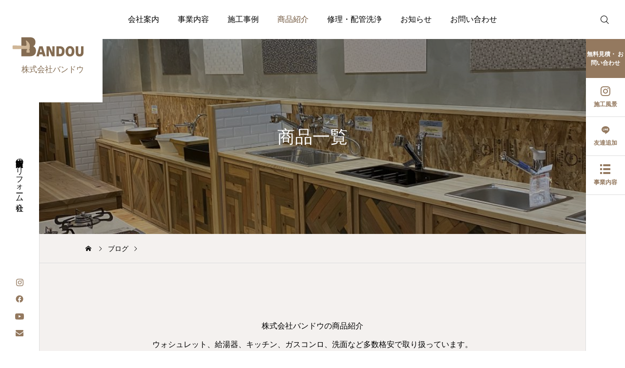

--- FILE ---
content_type: text/html; charset=UTF-8
request_url: https://bandou-corp.jp/item_category/gasstove-noritz-orche/
body_size: 16183
content:
<!DOCTYPE html><html class="pc" lang="ja"><head><meta charset="UTF-8">
<!--[if IE]><meta http-equiv="X-UA-Compatible" content="IE=edge"><![endif]--><meta name="viewport" content="width=device-width"><meta name="description" content="ガスコンロ – ノーリツ – オルシェ"><link rel="pingback" href="https://bandou-corp.jp/xmlrpc.php"><title>オルシェに関する記事一覧</title><meta name='robots' content='max-image-preview:large' /><link rel='dns-prefetch' href='//fonts.googleapis.com' /><link rel="alternate" type="application/rss+xml" title="株式会社バンドウ &raquo; フィード" href="https://bandou-corp.jp/feed/" /><link rel="alternate" type="application/rss+xml" title="株式会社バンドウ &raquo; コメントフィード" href="https://bandou-corp.jp/comments/feed/" /><link rel="alternate" type="application/rss+xml" title="株式会社バンドウ &raquo; オルシェ 商品カテゴリー のフィード" href="https://bandou-corp.jp/item_category/gasstove-noritz-orche/feed/" /><link rel="preconnect" href="https://fonts.googleapis.com"><link rel="preconnect" href="https://fonts.gstatic.com" crossorigin><link href="https://fonts.googleapis.com/css2?family=Noto+Sans+JP:wght@400;600&amp;family=Noto+Sans+JP:wght@400;600" rel="stylesheet"><link rel="stylesheet" href="https://bandou-corp.jp/wp-content/cache/tcd/common.css" type="text/css" media="all"><link rel='stylesheet' id='google-material-icon-css-css' href='https://fonts.googleapis.com/css2?family=Material+Symbols+Rounded%3Aopsz%2Cwght%2CFILL%2CGRAD%4020..48%2C100..700%2C0..1%2C-50..200&#038;ver=2.8.2' type='text/css' media='all' /><link rel='stylesheet' id='footer-bar-css' href='https://bandou-corp.jp/wp-content/themes/serum_tcd096/css/footer-bar.css?ver=2.8.2' type='text/css' media='screen and (max-width:1221px)' /> <script type="text/javascript" src="https://bandou-corp.jp/wp-includes/js/jquery/jquery.min.js?ver=3.7.1" id="jquery-core-js"></script> <script type="text/javascript" src="https://bandou-corp.jp/wp-includes/js/jquery/jquery-migrate.min.js?ver=3.4.1" id="jquery-migrate-js"></script> <script type="text/javascript" src="https://bandou-corp.jp/wp-content/themes/serum_tcd096/js/header_fix.js?ver=2.8.2" id="header_fix-js"></script> <link rel="https://api.w.org/" href="https://bandou-corp.jp/wp-json/" /><link rel="alternate" title="JSON" type="application/json" href="https://bandou-corp.jp/wp-json/wp/v2/item_category/108" /><style>body{font-size:16px}.single_title{font-size:28px}#page_header .catch,#page_header_small .catch{font-size:34px}.common_catch,.tcdce-body .common_catch,.cb_free_space .post_content h2:not(.styled_h2){font-size:32px !important}@media screen and (max-width:1221px){.common_catch,.tcdce-body .common_catch,.cb_free_space .post_content h2:not(.styled_h2){font-size:26px !important}#page_header .catch,#page_header_small .catch{font-size:29px}}@media screen and (max-width:800px){body{font-size:14px}#page_header .catch,#page_header_small .catch{font-size:24px}.single_title{font-size:20px}.common_catch,.tcdce-body .common_catch,.cb_free_space .post_content h2:not(.styled_h2){font-size:20px !important}}body,input,textarea{font-family:var(--tcd-font-type1)}#page_header .catch,#page_header_small .catch{font-family:var(--tcd-font-type2);font-weight:600}#splash_screen .catch{font-family:var(--tcd-font-type1)}.common_catch,.tcdce-body .common_catch,.cb_free_space .post_content h2:not(.styled_h2),.design_headline,.rich_font,.p-vertical{font-family:var(--tcd-font-type2);font-weight:600}.rich_font_type2{font-family:Arial,"Hiragino Sans","ヒラギノ角ゴ ProN","Hiragino Kaku Gothic ProN","游ゴシック",YuGothic,"メイリオ",Meiryo,sans-serif;font-weight:600}.rich_font_1{font-family:var(--tcd-font-type1) !important;font-weight:600}.rich_font_2{font-family:var(--tcd-font-type2) !important;font-weight:600}.rich_font_3{font-family:var(--tcd-font-type3) !important;font-weight:600}.rich_font_logo{font-family:var(--tcd-font-type-logo);font-weight:700 !important}.logo_text{font-size:26px}@media screen and (max-width:1201px){.logo_text{font-size:20px}}.author_profile .avatar_area img,.animate_image img,.animate_background .image{width:100%;height:auto;will-change:transform;-webkit-transition:transform .5s ease;transition:transform .5s ease}.author_profile a.avatar:hover img,.animate_image:hover img,.animate_background:hover .image{-webkit-transform:scale(1.2);transform:scale(1.2)}a{color:#000}:root{--tcd-accent-color:148,121,95}#header_logo2 .icon_image,#comment_tab li.active a,.widget_tab_post_list_button div.active,.widget_categories a:before,#single_post_category,#header_slider_wrap .slick-dots .slick-active button:before,#side_icon_button a.no_icon,#drawer_icon_button .item.long a,.tcdw_search_box_widget .tag_list a:hover{background-color:#94795f}.schedule_content table,.schedule_content td,.splide__arrow,#header_slider_wrap .slick-dots button:before,#side_icon_button a.no_icon,#side_icon_button .item:first-of-type a.no_icon,#drawer_icon_button .item.long a{border-color:#94795f}#side_icon_button a,#footer_icon_banner a:before,.icon_button .google_icon,#footer_sns.color_type1 li a:before,#bread_crumb,#bread_crumb li.last,#related_post .headline,.news_category_button li.current a,.schedule_content table,#comments .headline,.splide__arrow:before,#treatment_list .header .catch,#page_contents .content_header .common_catch,#post_pagination p,#global_menu>ul>li.current-menu-item>a,.megamenu_a .category_list li.active a,#global_menu>ul>li.active_megamenu_button>a,.faq_list .title.active,.page_navi span.current,#drawer_icon_button a,#drawer_icon_button a:before,#drawer_icon_button .item.long a,.doctor_meta .item.name a:hover{color:#94795f}#footer_sns.color_type1 li.note a:before{background-color:#94795f}.cardlink .title a:hover{color:#6c5137 !important}.doctor_meta .pos{background-color:rgba(148,121,95,.7)}#global_menu ul ul a:hover{background-color:rgba(148,121,95,.25)}#side_icon_button a.no_icon:hover,.splide__arrow:hover,#single_post_category:hover,#p_readmore .button:hover,.c-pw__btn:hover,#comment_tab li a:hover,#submit_comment:hover,#cancel_comment_reply a:hover,#post_tag_list a:hover,#wp-calendar #prev a:hover,#wp-calendar #next a:hover,#wp-calendar td a:hover,#comment_tab li a:hover,.tcdw_tag_list_widget ol a:hover,.widget_tag_cloud .tagcloud a:hover,#wp-calendar tbody a:hover,#drawer_menu .menu li.menu-item-has-children>a>.button:hover:after,#drawer_menu .menu li.menu-item-has-children>a>.button:hover:before,#mobile_menu .child_menu_button:hover:after,#mobile_menu .child_menu_button:hover:before,#header_slider_wrap .slick-dots button:hover:before{background-color:#6c5137}#side_icon_button a.no_icon:hover,.splide__arrow:hover,#comment_textarea textarea:focus,.c-pw__box-input:focus,.tcdw_tag_list_widget ol a:hover,.widget_tag_cloud .tagcloud a:hover,#header_slider_wrap .slick-dots button:hover:before,#side_icon_button .item:first-of-type a.no_icon:hover{border-color:#6c5137}a:hover,#header_logo a:hover,#drawer_menu .menu ul ul a:hover,#drawer_menu .menu li>a:hover>span:after,#drawer_menu .menu li.active>a>.button:after,#featured_post a:hover,#drawer_menu .close_button:hover:before,#drawer_menu_search .button_area:hover:before,#drawer_lang_button li a:hover,.megamenu_b .splide__arrow:hover:before,#related_post .meta .news_category:hover,#header.active #header_search_button:hover:before,#global_menu>ul>li>a:hover,#global_menu>ul>li.current-menu-parent>a,#global_menu>ul>li.current-menu-ancestor>a,#header_search_button:hover:before,#header_search .button:hover label:before,.single_post_nav:hover span:after,.faq_list .title:hover,#drawer_menu .menu a:hover,#drawer_menu .menu>ul>li.active>a,#drawer_menu .menu>ul>li.current-menu-item>a,#drawer_menu .menu>li>a>.title:hover,.cb_news_list .news_category_sort_button li.active span,.cb_news_list .news_category_sort_button li:hover span,#searchform .submit_button:hover:before,#footer_social_link li a:hover:before,#next_prev_post a:hover,.tcdw_search_box_widget .search_area .search_button:hover:before,#single_author_title_area .author_link li a:hover:before,.author_profile a:hover,#post_meta_bottom a:hover,.cardlink_title a:hover,.comment a:hover,.comment_form_wrapper a:hover,#tcd_toc.styled .toc_link:hover,.tcd_toc_widget.no_underline .toc_widget_wrap.styled .toc_link:hover,#news_list .category:hover,#single_post_title .meta .news_category:hover,#treatment_list .post_list a:hover,.mega_treatment_category a:hover .title{color:#6c5137}#archive_blog,.breadcrumb_type2 #bread_crumb,.cb_carousel,.cb_free_space:before,#treatment_list,#mobile_menu li li a,#mobile_menu li ul,body.single-post #main_content,#page_contents .color_bg_content:before,.cb_two_column{background-color:#f4f1ef}.post_content a,.widget_block a,.textwidget a,#no_post a,#page_404_header .desc a{color:#94795f}.widget_block a:hover,#no_post a:hover,#page_404_header .desc a:hover{color:rgba(148,121,95,.6)}.design_button{width:280px;height:60px;line-height:60px;border-radius:0;color:#cfb697 !important;border-color:#cfb697}.design_button:before{background-color:#846c52;opacity:0}.design_button:hover,.cb_box_content a:hover .design_button{color:#fff !important;border-color:#846c52}.design_button:hover:before,.cb_box_content a:hover .design_button:before{opacity:1}@media (max-width:1200px){.design_button{width:260px}}@media (max-width:800px){.design_button{width:240px;height:50px;line-height:50px}}.styled_h2{font-size:28px!important;text-align:center!important;font-weight:600!important;color:#000;border-color:#000;border-width:1px;border-style:solid;border-left:none;border-right:none;border-top:none;border-bottom:none;background-color:transparent}@media screen and (max-width:800px){.styled_h2{font-size:22px!important}}.styled_h3{font-size:26px!important;text-align:left!important;font-weight:600!important;color:#000;border-color:#000;border-width:2px;border-style:solid;padding-left:1em!important;padding-top:.5em!important;padding-bottom:.5em!important;border-right:none;border-top:none;border-bottom:none;background-color:transparent}@media screen and (max-width:800px){.styled_h3{font-size:20px!important}}.styled_h4{font-size:22px!important;text-align:left!important;font-weight:400!important;color:#000;border-color:#ddd;border-width:1px;border-style:dotted;border-left:none;border-right:none;border-top:none;padding-bottom:.8em!important;background-color:transparent}@media screen and (max-width:800px){.styled_h4{font-size:18px!important}}.styled_h5{font-size:20px!important;text-align:left!important;font-weight:400!important;color:#000;border-color:#000;border-width:3px;border-style:double;border-left:none;border-right:none;border-top:none;border-bottom:none;background-color:#f2f2f2;padding:.8em 1em!important}@media screen and (max-width:800px){.styled_h5{font-size:16px!important}}.q_custom_button1{width:280px;height:60px;line-height:60px;border-radius:0;color:#937960 !important;border-color:#937960}.q_custom_button1:before{background-color:#7c6552;opacity:0}.q_custom_button1:hover{color:#fff !important;border-color:#7c6552}.q_custom_button1:hover:before{opacity:1}@media (max-width:1200px){.q_custom_button1{width:260px}}@media (max-width:800px){.q_custom_button1{width:240px;height:50px;line-height:50px}}.q_custom_button2{width:400px;height:70px;line-height:70px;border-radius:6px;color:#fff !important;background-color:#937960;border:none}.q_custom_button2:before{background-color:#cfb697;opacity:0}.q_custom_button2:hover:before{opacity:1}@media (max-width:1200px){.q_custom_button2{width:400px}}@media (max-width:800px){.q_custom_button2{width:400px}}.q_custom_button3{width:280px;height:60px;line-height:60px;border-radius:0;color:#fff !important;background-color:#937960;border:none}.q_custom_button3:before{background-color:#cfb697;opacity:0}.q_custom_button3:hover:before{opacity:1}@media (max-width:1200px){.q_custom_button3{width:260px}}@media (max-width:800px){.q_custom_button3{width:240px;height:50px;line-height:50px}}.q_frame1{background:#fff;border-radius:0;border-width:1px;border-color:#ddd;border-style:solid}.q_frame1 .q_frame_label{color:#000}.q_frame2{background:#fff;border-radius:0;border-width:1px;border-color:#d0b697;border-style:solid}.q_frame2 .q_frame_label{color:#d0b697}.q_frame3{background:#fff;border-radius:10px;border-width:1px;border-color:#f9b42d;border-style:solid}.q_frame3 .q_frame_label{color:#f9b42d}.q_underline1{font-weight:400;background-image:-webkit-linear-gradient(left,transparent 50%,#fff799 50%);background-image:-moz-linear-gradient(left,transparent 50%,#fff799 50%);background-image:linear-gradient(to right,transparent 50%,#fff799 50%);background-position:-100% .8em}.q_underline2{font-weight:600;background-image:-webkit-linear-gradient(left,transparent 50%,#99f9ff 50%);background-image:-moz-linear-gradient(left,transparent 50%,#99f9ff 50%);background-image:linear-gradient(to right,transparent 50%,#99f9ff 50%)}.q_underline3{font-weight:600;background-image:-webkit-linear-gradient(left,transparent 50%,#ff99b8 50%);background-image:-moz-linear-gradient(left,transparent 50%,#ff99b8 50%);background-image:linear-gradient(to right,transparent 50%,#ff99b8 50%)}.speech_balloon1 .speech_balloon_text_inner{color:#000;background-color:#fff;border-color:#cfb697}.speech_balloon1 .before{border-left-color:#cfb697}.speech_balloon1 .after{border-right-color:#fff}.speech_balloon2 .speech_balloon_text_inner{color:#000;background-color:#fff;border-color:#ff5353}.speech_balloon2 .before{border-left-color:#ff5353}.speech_balloon2 .after{border-right-color:#fff}.speech_balloon3 .speech_balloon_text_inner{color:#000;background-color:#fff;border-color:#cfb697}.speech_balloon3 .before{border-left-color:#cfb697}.speech_balloon3 .after{border-right-color:#fff}.speech_balloon4 .speech_balloon_text_inner{color:#000;background-color:#fff;border-color:#0789b5}.speech_balloon4 .before{border-left-color:#0789b5}.speech_balloon4 .after{border-right-color:#fff}.qt_google_map .pb_googlemap_custom-overlay-inner{background:#846c51;color:#fff}.qt_google_map .pb_googlemap_custom-overlay-inner:after{border-color:#846c51 transparent transparent}#page_header .overlay{background-color:rgba(0,0,0,.3)}#cb_content_10{display:none}#content_builder .common_catch,#cb_content_12 h2{font-family:"Hiragino Sans","ヒラギノ角ゴ ProN","Hiragino Kaku Gothic ProN","游ゴシック",YuGothic,"メイリオ",Meiryo,sans-serif !important;font-weight:300 !important;opacity:.9}ul,ol,li{list-style:none}#footer_sns{background:0 0 !important}.q_custom_button2{width:360px !important;height:80px !important}.archive .animate{font-family:Arial,"ヒラギノ角ゴ ProN W3","Hiragino Kaku Gothic ProN","メイリオ",Meiryo,sans-serif;font-size:36px;font-weight:400}.wpcf7{border:none !important;background:0 0 !important}.wpcf7-form{margin:0 !important}.wpcf7-submit{background:#94795f !important}.wpcf7-submit:hover{opacity:.7}.cb_carousel .common_catch:before,#cb_content_12 h2:before{content:'';position:absolute;left:50%;top:170px;display:inline-block;width:40px;height:2px;-moz-transform:translateX(-50%);-webkit-transform:translateX(-50%);-ms-transform:translateX(-50%);transform:translate(-50%);background-color:#cfb697}.cb_free_space .common_catch:before{content:'';position:absolute;left:50%;top:180px;display:inline-block;width:40px;height:2px;-moz-transform:translateX(-50%);-webkit-transform:translateX(-50%);-ms-transform:translateX(-50%);transform:translate(-50%);background-color:#cfb697}#cb_content_1{padding-bottom:0}#cb_content_1 .design_content .catch{padding-right:0 !important}#cb_content_1 .design_button{border:solid 1px #fff;color:#fff !important}#cb_content_1 .design_button:hover{border:none}#cb_content_1 .image .design_button{position:absolute !important;left:50% !important;top:50% !important;transform:translate(-50%,-50%)}#cb_content_2 img{width:100px;height:100px}#cb_content_2 h3{margin:0 0 20px;font-family:'Times New Roman',游明朝,'Yu Mincho',游明朝体,YuMincho,'ヒラギノ明朝 Pro W3','Hiragino Mincho Pro',HiraMinProN-W3,HGS明朝E,'ＭＳ Ｐ明朝','MS PMincho',serif}#cb_content_2 p{line-height:2.0}#cb_content_2 .post_col-3{padding-left:20px}#cb_content_2{padding-bottom:0}#cb_content_2 .q_custom_button{margin:auto}.cb_free_space.no_bg_color+.cb_free_space.no_bg_color{border-top:none !important}#cb_content_5,#cb_content_6{padding-top:0}#cb_content_8 .gallery-item{aspect-ratio:1/1;display:flex; justify-content:center;align-items:center;margin:0;padding:30px}#cb_content_8 .gallery-icon img{ width:80% !important;height:80% !important;object-fit:contain}#cb_content_11{padding-bottom:80px}#cb_content_11 h2{margin-bottom:50px}#cb_content_11 td{padding:10px;line-height:1.6;font-size:13px}#cb_content_11 .post_col-2{margin-right:0}#cb_content_11 .post_row:first-child{width:40%;margin-top:auto !important;margin-bottom:auto !important}.footer_contact-sec{background-color:#f3f1ef;padding:120px 0 115px}.contact-sec-inner{display:flex;max-width:930px;margin:0 auto}.contact-ttl-side{box-sizing:border-box;width:418px;max-width:418px;margin:0 2px 0 0;padding:70px 15px 70px;background-color:#fff}.contact-sec-ttl{position:relative;margin-bottom:45px !important;padding-bottom:34px !important;text-align:center}.contact-sec-ttl .jpn{display:block;margin-bottom:0;font-family:"Hiragino Sans","ヒラギノ角ゴ ProN","Hiragino Kaku Gothic ProN","游ゴシック",YuGothic,"メイリオ",Meiryo,sans-serif !important;font-weight:200 !important;font-size:32px;line-height:2.0}.contact-sec-ttl .eng{display:block;font-size:16px;font-weight:300;letter-spacing:.01em}.contact-sec-ttl:after{content:"";display:block;position:absolute;bottom:0;left:50%;width:40px;height:2px;margin-left:-20px;background-color:#cfb697}.contact-sec-ttl-lead{text-align:center;line-height:1.8 !important}.contact-address-side{box-sizing:border-box;width:580px;max-width:580px;padding:80px 35px 75px;background-color:#fff}.contact-sec-tel{margin-bottom:38px;text-align:center}.contact-sec-tel-area-num{position:relative;display:inline-block;font-family:"Hiragino Sans","ヒラギノ角ゴ ProN","Hiragino Kaku Gothic ProN","游ゴシック",YuGothic,"メイリオ",Meiryo,sans-serif !important;font-weight:600;font-size:32px;margin-bottom:8px !important;padding-left:38px;line-height:1;letter-spacing:.02em}.contact-sec-tel-area-num a{color:#333 !important}.contact-sec-tel-area-num:before{display:block;content:'';position:absolute;top:50%;left:0;width:30px;height:42px;margin-top:-20px;background:url(https://bandou-corp.jp/wp-content/uploads/2023/04/電話の受話器のアイコン素材.svg) 0 0 no-repeat;background-size:30px 42px}.footer_contact-sec .post_content p{margin-bottom:0}.footer_contact-sec .post_content h3{margin-bottom:90px}@media screen and (max-width:930px){.contact-sec-inner{flex-wrap:wrap}.contact-ttl-side,.contact-address-side{width:100%;max-width:none !important}.contact-ttl-side{margin-right:0;margin-bottom:2px}.contact-sec-tel-area-num{font-size:24px}}.greeting-sec{margin-bottom:120px}.greeting-intro{position:relative;display:flex;max-width:1000px;margin:0 auto;background-color:#fff;z-index:100}.greeting-img-side{width:50%;padding:0}img{border:none !important;vertical-align:bottom !important}.greeting-copy-side{display:flex;width:50%;justify-content:flex-end}.greeting-copy{padding:70px 100px 0 0 !important;-webkit-writing-mode:vertical-rl;-ms-writing-mode:lr-tb;writing-mode:vertical-rl;vertical-align:top;color:#846c51;font-size:24px !important;line-height:2.2 !important;font-family:'Times New Roman',游明朝,'Yu Mincho',游明朝体,YuMincho,'ヒラギノ明朝 Pro W3','Hiragino Mincho Pro',HiraMinProN-W3,HGS明朝E,'ＭＳ Ｐ明朝','MS PMincho',serif}.greeting-text{max-height:100%;margin-top:-130px;padding:230px 0 130px;background:url(https://bandou-corp.jp/wp-content/uploads/2023/04/会社案内あいさつ背景.jpg) 0 0 no-repeat;background-size:cover}.greeting-text-inner{max-width:740px;margin:0 auto}.company-info-sec{margin-bottom:160px;padding:0 20px}.company-sec-ttl{margin-bottom:70px;text-align:center}.company-sec-ttl .jpn{display:block;margin-bottom:7px;font-size:32px;font-weight:400;line-height:1.6}.company-sec-ttl .eng{font-family:'Overpass',sans-serif;font-weight:300;color:#846c51;font-size:14px;letter-spacing:.05em}.company-info-list{max-width:740px;margin:0 auto 80px !important;border-top:1px solid #eee;border-bottom:1px solid #eee}.company-info-list li{display:flex;margin-top:1px !important;margin-bottom:1px !important;padding:35px 15px;border-top:1px solid #eee;border-bottom:1px solid #eee}.company-info-list li span{display:block;width:14em;margin:0;font-size:16px}.company-info-list li div{width:calc(100% - 14em);font-size:16px}.company-info-img-area,.company-info-img-area img{max-width:740px;width:100%;margin:0 auto}.company-profile-area{max-width:800px;margin:0 auto 140px !important;padding:0}.company-profile-list li{display:flex;position:relative;margin-bottom:33px;padding:0 0 28px 15px}.company-profile-list li:before{content:"";display:block;position:absolute;bottom:0;left:0;width:12em;height:1px;background-color:#63584a}.company-profile-list li span{display:block;margin-bottom:4px;width:14em}.company-profile-list li p{width:calc(100% - 14em)}.company-profile-list li:after{content:"";display:block;position:absolute;bottom:0;left:12em;width:calc(100% - 12em);height:1px;background-color:#ccc}.footer_contact-sec .post_content{margin:auto !important}.business-msg{font-size:24px !important;line-height:2.2 !important;font-family:'Times New Roman',游明朝,'Yu Mincho',游明朝体,YuMincho,'ヒラギノ明朝 Pro W3','Hiragino Mincho Pro',HiraMinProN-W3,HGS明朝E,'ＭＳ Ｐ明朝','MS PMincho',serif;margin-bottom:80px !important}.q_frame2,.business-adjustment{max-width:740px;margin:0 auto 80px !important}.works-sec-ttl .jpn,.voice-sec-ttl .jpn,.item-sec-ttl .jpn{display:block;margin-bottom:7px;font-size:32px;font-weight:400;line-height:1.6}.works-sec-ttl .eng,.voice-sec-ttl .eng,.item-sec-ttl .eng{font-family:'Overpass',sans-serif;font-weight:400;color:#cfb697;font-size:14px;letter-spacing:.05em}.item-sec-ttl{margin-top:80px !important}.wp-show-posts-image img{transition:all .3s}.wp-show-posts-image img:hover{opacity:.8;transition:all .3s}.wp-show-posts{max-width:930px;margin:auto !important}#wpsp-245 a,#wpsp-462 a,#wpsp-635 a,#wpsp-739 a,#wpsp-740 a,#wpsp-743 a,#wpsp-738 a,#wpsp-742 a,#wpsp-745 a,#wpsp-744 a,#wpsp-3317 a{text-decoration:none}#wpsp-245 a:hover,#wpsp-462 a:hover,#wpsp-635 a:hover,#wpsp-739 a:hover,#wpsp-740 a:hover,#wpsp-743 a:hover,#wpsp-738 a:hover,#wpsp-742 a:hover,#wpsp-745 a:hover,#wpsp-744 a:hover,#wpsp-3317 a:hover{text-decoration:none;color:#cfb697}.wp-show-posts-inner{margin-bottom:4em !important}.wp-show-posts-entry-title{margin-bottom:.8rem !important;font-size:18px !important;font-weight:500 !important}.wpsp-read-more{display:block !important;text-align:right;font-size:12.8px;margin-right:1.5em !important}.arrow-link-text{display:inline-block;position:relative;padding-left:57px;transition:all .2s}.arrow-link-text:hover{padding-left:50px}.arrow-link-text:before{content:"";display:block;position:absolute;top:50%;left:0;width:35px;height:7px;margin-top:-4px;background:url(https://bandou-corp.jp/wp-content/uploads/2023/04/横長矢印-rev.svg) 0 0 no-repeat;background-size:35px 7px;transition:all .4s}.business-flex-container{margin-bottom:80px !important}.business-img{max-width:50% !important}.business-img .wp-block-image{height:100% !important}.business-img .wp-block-image img{height:100% !important;object-fit:cover}.business-brief{max-width:34% !important;margin:auto !important}.business-brief .jpn{font-size:26px}.business-brief p{line-height:1.8 !important}.other-menu-list{max-width:760px !important;margin:auto}.other-menu-list li{padding:25px 10px;border-bottom:1px solid #e5e5e5}.wp-container-18{margin-bottom:120px !important}.other-menu-container{max-height:100%;padding:130px 20px 130px;background:url(https://bandou-corp.jp/wp-content/uploads/2023/04/事業案内その他メニュー背景-1.jpg) 0 0 no-repeat;background-size:cover}.other-menu-container .wp-block-group__inner-container{max-width:930px;background-color:#fff;padding-top:80px !important;padding-bottom:80px !important;margin:auto}.news-template-default .s_table tr td:first-child{width:25% !important;background-color:#f7f7f7}.h3-title-coordination a{text-decoration:none !important;transition:all .2s}.h3-title-coordination a:hover{text-decoration:none !important;color:#cfb697 !important;transition:all .2s}.h3-title-coordination{margin-top:50px !important;margin-bottom:50px !important}.item-info-sec{margin-bottom:30px;padding:0 20px}.item-info-list{max-width:740px;margin:0 auto 80px !important;border-top:1px solid #eee;border-bottom:1px solid #eee}.item-info-list li{display:flex;margin-top:1px !important;margin-bottom:1px !important;padding:16px 15px;border-top:1px solid #eee;border-bottom:1px solid #eee;line-height:1.8 !important}.item-info-list li span{display:block;width:25%;margin:0;font-size:16px}.item-info-list li div{width:75%;font-size:16px}#archive_blog #blog_list .item{border:solid 1px #f7f7f7}#blog_list .content .title a:hover{color:#cfb697 !important}#blog_list .content:after{display:none !important}#archive_blog #blog_list .item .image_wrap{height:100%}#archive_blog #blog_list .item img{background-size:cover !important}.news_category_button li a{font-size:14px !important;padding:0}p.has-background,h1.has-background,h2.has-background,h3.has-background{padding:1em !important}@media screen and (max-width:1000px){.cb_carousel .common_catch:before,#cb_content_12 h2:before{top:150px}.cb_free_space .common_catch:before{top:150px}}@media screen and (max-width:800px){#header_logo2 .icon_image,#drawer_logo .icon_image{display:none}.cb_carousel .common_catch:before,#cb_content_12 h2:before{top:80px}.cb_free_space .common_catch:before{top:80px}}@media screen and (max-width:767px){#cb_content_1 .catch,#cb_content_1 .content{min-width:320px !important}#cb_content_8 .gallery-item{padding:10px}.q_custom_button2{width:260px !important;height:70px !important}.q_custom_button{max-height:none !important}.greeting-intro{display:block}.greeting-img-side{width:100%;padding:0 15%}.greeting-copy-side{display:block;width:100%}.greeting-copy{margin:auto !important;padding:100px !important}.greeting-text-inner{padding-left:20px;padding-right:20px}.company-sec-ttl .jpn{font-size:24px}.company-info-list li span{width:30%}.company-info-list li div{width:70%}.company-profile-list{margin-left:auto !important;padding:0 20px}.company-profile-list li span{width:30%}.company-profile-list li p{width:70%}.company-profile-list li:before{width:30%}.company-profile-list li:after{left:30%;width:70%}.company-info-sec{margin-bottom:90px}.company-profile-area{margin-bottom:100px}.business-flex-container{padding:0 20px}.business-flex-container:nth-child(even){flex-direction:column-reverse}.business-img,.business-brief{max-width:600px !important;margin:auto !important}.business-brief .jpn{font-size:20px}.other-menu-list{display:block !important}.other-menu-container .wp-block-group__inner-container{max-width:600px}.item-info-sec{margin-bottom:90px}.item-info-list li span{width:25%}.item-info-list li div{width:75%}.item-sec-box-b{flex-direction:column-reverse !important}.works-sec-ttl .jpn,.voice-sec-ttl .jpn,.item-sec-ttl .jpn{font-size:24px}p.has-background,h1.has-background,h2.has-background,h3.has-background{font-size:10vw !important}}</style> <script async src="https://www.googletagmanager.com/gtag/js?id=G-PZDRYMXETF"></script> <script>window.dataLayer=window.dataLayer||[];function gtag(){dataLayer.push(arguments);}
gtag('js',new Date());gtag('config','G-PZDRYMXETF');</script> <script>jQuery(function($){var $window=$(window);var $body=$('body');if($('.q_underline').length){var gradient_prefix=null;$('.q_underline').each(function(){var bbc=$(this).css('borderBottomColor');if(jQuery.inArray(bbc,['transparent','rgba(0, 0, 0, 0)'])==-1){if(gradient_prefix===null){gradient_prefix='';var ua=navigator.userAgent.toLowerCase();if(/webkit/.test(ua)){gradient_prefix='-webkit-';}else if(/firefox/.test(ua)){gradient_prefix='-moz-';}else{gradient_prefix='';}}
$(this).css('borderBottomColor','transparent');if(gradient_prefix){$(this).css('backgroundImage',gradient_prefix+'linear-gradient(left, transparent 50%, '+bbc+' 50%)');}else{$(this).css('backgroundImage','linear-gradient(to right, transparent 50%, '+bbc+' 50%)');}}});$window.on('scroll.q_underline',function(){$('.q_underline:not(.is-active)').each(function(){if($body.hasClass('show-serumtal')){var left=$(this).offset().left;if(window.scrollX>left-window.innerHeight){$(this).addClass('is-active');}}else{var top=$(this).offset().top;if(window.scrollY>top-window.innerHeight){$(this).addClass('is-active');}}});if(!$('.q_underline:not(.is-active)').length){$window.off('scroll.q_underline');}});}});</script> <link rel="icon" href="https://bandou-corp.jp/wp-content/uploads/2023/05/cropped-バンドウshort-Logo5-32x32.png" sizes="32x32" /><link rel="icon" href="https://bandou-corp.jp/wp-content/uploads/2023/05/cropped-バンドウshort-Logo5-192x192.png" sizes="192x192" /><link rel="apple-touch-icon" href="https://bandou-corp.jp/wp-content/uploads/2023/05/cropped-バンドウshort-Logo5-180x180.png" /><meta name="msapplication-TileImage" content="https://bandou-corp.jp/wp-content/uploads/2023/05/cropped-バンドウshort-Logo5-270x270.png" /></head><body id="body" class="archive tax-item_category term-gasstove-noritz-orche term-108 wp-theme-serum_tcd096 show_page_header show_page_header_bar"><div id="js-body-start"></div><div id="header_logo"><p class="logo">
<a href="https://bandou-corp.jp/" title="株式会社バンドウ">
<img class="logo_image pc" src="https://bandou-corp.jp/wp-content/uploads/2023/04/バンドウ-SquareLogo.svg" alt="株式会社バンドウ" title="株式会社バンドウ" width="232" height="232" />
<img class="logo_image mobile" src="https://bandou-corp.jp/wp-content/uploads/2023/04/バンドウ-SquareLogo.svg?1769164955" alt="株式会社バンドウ" title="株式会社バンドウ" width="232" height="232" />
</a></p></div><header id="header"><div id="header_logo2">
<a href="https://bandou-corp.jp/" title="株式会社バンドウ"><div class="icon_image">
<img  src="https://bandou-corp.jp/wp-content/uploads/2023/04/バンドウ-ヘッダーアイコン-Retina用-e1680611861614.png" alt="" width="58" height="76" /></div><div class="text_image">
<img class="pc" src="https://bandou-corp.jp/wp-content/uploads/2023/04/アセット-26@300x.png" alt="株式会社バンドウ" title="株式会社バンドウ" width="927" height="276" />
<img class="mobile" src="https://bandou-corp.jp/wp-content/uploads/2023/04/アセット-25@300x.png" alt="" title="" width="1023" height="239" /></div>
</a></div>
<a id="drawer_menu_button" href="#"><span></span><span></span><span></span></a><nav id="global_menu"><ul id="menu-%e3%83%98%e3%83%83%e3%83%80%e3%83%bc" class="menu"><li id="menu-item-1042" class="menu-item menu-item-type-post_type menu-item-object-page menu-item-1042"><a href="https://bandou-corp.jp/company/">会社案内</a></li><li id="menu-item-35" class="menu-item menu-item-type-custom menu-item-object-custom menu-item-has-children menu-item-35"><a href="https://bandou-corp.jp/business/">事業内容</a><ul class="sub-menu"><li id="menu-item-36" class="menu-item menu-item-type-custom menu-item-object-custom menu-item-36"><a href="https://bandou-corp.jp/toilet/">トイレリフォーム</a></li><li id="menu-item-37" class="menu-item menu-item-type-custom menu-item-object-custom menu-item-37"><a href="https://bandou-corp.jp/kitchen/">キッチンリフォーム</a></li><li id="menu-item-1019" class="menu-item menu-item-type-post_type menu-item-object-page menu-item-1019"><a href="https://bandou-corp.jp/bathroom/">お風呂リフォーム</a></li><li id="menu-item-38" class="menu-item menu-item-type-custom menu-item-object-custom menu-item-38"><a href="https://bandou-corp.jp/washlet/">ウォシュレット交換</a></li><li id="menu-item-1016" class="menu-item menu-item-type-post_type menu-item-object-page menu-item-1016"><a href="https://bandou-corp.jp/gasstove/">ガスコンロ交換</a></li><li id="menu-item-1018" class="menu-item menu-item-type-post_type menu-item-object-page menu-item-1018"><a href="https://bandou-corp.jp/waterheater/">給湯器交換</a></li></ul></li><li id="menu-item-1020" class="menu-item menu-item-type-post_type_archive menu-item-object-news menu-item-has-children menu-item-1020"><a href="https://bandou-corp.jp/works/">施工事例</a><ul class="sub-menu"><li id="menu-item-1336" class="menu-item menu-item-type-taxonomy menu-item-object-news_category menu-item-1336"><a href="https://bandou-corp.jp/works_category/toilet/">トイレリフォーム</a></li><li id="menu-item-1337" class="menu-item menu-item-type-taxonomy menu-item-object-news_category menu-item-1337"><a href="https://bandou-corp.jp/works_category/kitchen/">キッチンリフォーム</a></li><li id="menu-item-1027" class="menu-item menu-item-type-taxonomy menu-item-object-news_category menu-item-1027"><a href="https://bandou-corp.jp/works_category/bathroom/">お風呂リフォーム</a></li><li id="menu-item-1031" class="menu-item menu-item-type-taxonomy menu-item-object-news_category menu-item-1031"><a href="https://bandou-corp.jp/works_category/washlet/">ウォシュレット</a></li><li id="menu-item-1032" class="menu-item menu-item-type-taxonomy menu-item-object-news_category menu-item-1032"><a href="https://bandou-corp.jp/works_category/gas-stove/">ガスコンロ</a></li><li id="menu-item-1026" class="menu-item menu-item-type-taxonomy menu-item-object-news_category menu-item-1026"><a href="https://bandou-corp.jp/works_category/water-heater/">給湯器</a></li><li id="menu-item-1338" class="menu-item menu-item-type-taxonomy menu-item-object-news_category menu-item-1338"><a href="https://bandou-corp.jp/works_category/air-conditioner/">エアコン</a></li><li id="menu-item-3278" class="menu-item menu-item-type-taxonomy menu-item-object-news_category menu-item-3278"><a href="https://bandou-corp.jp/works_category/range-hood/">レンジフード</a></li><li id="menu-item-3279" class="menu-item menu-item-type-taxonomy menu-item-object-news_category menu-item-3279"><a href="https://bandou-corp.jp/works_category/air-fan/">換気扇</a></li><li id="menu-item-2367" class="menu-item menu-item-type-taxonomy menu-item-object-news_category menu-item-2367"><a href="https://bandou-corp.jp/works_category/store_renovation/">店舗改装</a></li><li id="menu-item-2368" class="menu-item menu-item-type-taxonomy menu-item-object-news_category menu-item-2368"><a href="https://bandou-corp.jp/works_category/renovation/">リフォーム</a></li><li id="menu-item-3051" class="menu-item menu-item-type-taxonomy menu-item-object-news_category menu-item-3051"><a href="https://bandou-corp.jp/works_category/repair/">修理</a></li><li id="menu-item-1029" class="menu-item menu-item-type-taxonomy menu-item-object-news_category menu-item-1029"><a href="https://bandou-corp.jp/works_category/others/">その他工事</a></li></ul></li><li id="menu-item-1035" class="menu-item menu-item-type-post_type_archive menu-item-object-item current-menu-ancestor menu-item-has-children menu-item-1035"><a href="https://bandou-corp.jp/item/">商品紹介</a><ul class="sub-menu"><li id="menu-item-1339" class="menu-item menu-item-type-taxonomy menu-item-object-item_category menu-item-has-children menu-item-1339"><a href="https://bandou-corp.jp/item_category/toilet/">トイレ</a><ul class="sub-menu"><li id="menu-item-2391" class="menu-item menu-item-type-taxonomy menu-item-object-item_category menu-item-has-children menu-item-2391"><a href="https://bandou-corp.jp/item_category/toilet-toto/">TOTO</a><ul class="sub-menu"><li id="menu-item-2905" class="menu-item menu-item-type-taxonomy menu-item-object-item_category menu-item-2905"><a href="https://bandou-corp.jp/item_category/toilet-toto-neorest/">ネオレスト</a></li><li id="menu-item-2903" class="menu-item menu-item-type-taxonomy menu-item-object-item_category menu-item-2903"><a href="https://bandou-corp.jp/item_category/toilet-toto-gg/">GGシリーズ</a></li><li id="menu-item-2902" class="menu-item menu-item-type-taxonomy menu-item-object-item_category menu-item-2902"><a href="https://bandou-corp.jp/item_category/toilet-toto-restpal/">レストパル</a></li><li id="menu-item-2906" class="menu-item menu-item-type-taxonomy menu-item-object-item_category menu-item-2906"><a href="https://bandou-corp.jp/item_category/toilet-toto-purerest/">ピュアレスト</a></li><li id="menu-item-2904" class="menu-item menu-item-type-taxonomy menu-item-object-item_category menu-item-2904"><a href="https://bandou-corp.jp/item_category/toilet-toto-other/">その他のトイレ</a></li></ul></li><li id="menu-item-2390" class="menu-item menu-item-type-taxonomy menu-item-object-item_category menu-item-has-children menu-item-2390"><a href="https://bandou-corp.jp/item_category/toilet-lixil/">リクシル</a><ul class="sub-menu"><li id="menu-item-2797" class="menu-item menu-item-type-taxonomy menu-item-object-item_category menu-item-2797"><a href="https://bandou-corp.jp/item_category/toilet-lixil-satis/">サティス</a></li><li id="menu-item-2798" class="menu-item menu-item-type-taxonomy menu-item-object-item_category menu-item-2798"><a href="https://bandou-corp.jp/item_category/toilet-lixil-float-toilet/">フロートトイレ</a></li><li id="menu-item-2801" class="menu-item menu-item-type-taxonomy menu-item-object-item_category menu-item-2801"><a href="https://bandou-corp.jp/item_category/toilet-lixil-refore/">リフォレ</a></li><li id="menu-item-2799" class="menu-item menu-item-type-taxonomy menu-item-object-item_category menu-item-2799"><a href="https://bandou-corp.jp/item_category/toilet-lixil-preus/">プレアス</a></li><li id="menu-item-2795" class="menu-item menu-item-type-taxonomy menu-item-object-item_category menu-item-2795"><a href="https://bandou-corp.jp/item_category/toto-lixil-amage_z_s/">アメージュシャワートイレ</a></li><li id="menu-item-2796" class="menu-item menu-item-type-taxonomy menu-item-object-item_category menu-item-2796"><a href="https://bandou-corp.jp/item_category/toilet-lixil-amage_z/">アメージュ便器</a></li><li id="menu-item-2800" class="menu-item menu-item-type-taxonomy menu-item-object-item_category menu-item-2800"><a href="https://bandou-corp.jp/item_category/toilet-lixil-basia/">ベーシア</a></li></ul></li></ul></li><li id="menu-item-1340" class="menu-item menu-item-type-taxonomy menu-item-object-item_category menu-item-has-children menu-item-1340"><a href="https://bandou-corp.jp/item_category/kitchen/">キッチン</a><ul class="sub-menu"><li id="menu-item-2389" class="menu-item menu-item-type-taxonomy menu-item-object-item_category menu-item-2389"><a href="https://bandou-corp.jp/item_category/kitchen-toto/">TOTO</a></li><li id="menu-item-2388" class="menu-item menu-item-type-taxonomy menu-item-object-item_category menu-item-2388"><a href="https://bandou-corp.jp/item_category/kitchen-lixil/">リクシル</a></li><li id="menu-item-2387" class="menu-item menu-item-type-taxonomy menu-item-object-item_category menu-item-2387"><a href="https://bandou-corp.jp/item_category/kitchen-panasonic/">パナソニック</a></li><li id="menu-item-2386" class="menu-item menu-item-type-taxonomy menu-item-object-item_category menu-item-2386"><a href="https://bandou-corp.jp/item_category/kitchen-housetech/">ハウステック</a></li><li id="menu-item-2393" class="menu-item menu-item-type-taxonomy menu-item-object-item_category menu-item-2393"><a href="https://bandou-corp.jp/item_category/kitchen-cleanup/">クリナップ</a></li><li id="menu-item-2394" class="menu-item menu-item-type-taxonomy menu-item-object-item_category menu-item-2394"><a href="https://bandou-corp.jp/item_category/kitchen-takara/">タカラ</a></li></ul></li><li id="menu-item-1039" class="menu-item menu-item-type-taxonomy menu-item-object-item_category menu-item-has-children menu-item-1039"><a href="https://bandou-corp.jp/item_category/bathroom-sink/">洗面台</a><ul class="sub-menu"><li id="menu-item-2400" class="menu-item menu-item-type-taxonomy menu-item-object-item_category menu-item-2400"><a href="https://bandou-corp.jp/item_category/bathroom-sink-toto/">TOTO</a></li><li id="menu-item-2401" class="menu-item menu-item-type-taxonomy menu-item-object-item_category menu-item-2401"><a href="https://bandou-corp.jp/item_category/bathroom-sink-lixil/">リクシル</a></li></ul></li><li id="menu-item-1036" class="menu-item menu-item-type-taxonomy menu-item-object-item_category menu-item-has-children menu-item-1036"><a href="https://bandou-corp.jp/item_category/whashlet/">ウォシュレット</a><ul class="sub-menu"><li id="menu-item-2381" class="menu-item menu-item-type-taxonomy menu-item-object-item_category menu-item-2381"><a href="https://bandou-corp.jp/item_category/washlet-toto/">TOTO</a></li><li id="menu-item-2382" class="menu-item menu-item-type-taxonomy menu-item-object-item_category menu-item-2382"><a href="https://bandou-corp.jp/item_category/washlet-lixil/">リクシル</a></li></ul></li><li id="menu-item-1038" class="menu-item menu-item-type-taxonomy menu-item-object-item_category current-item_category-ancestor current-menu-ancestor menu-item-has-children menu-item-1038"><a href="https://bandou-corp.jp/item_category/gas-stove/">ガスコンロ</a><ul class="sub-menu"><li id="menu-item-2377" class="menu-item menu-item-type-taxonomy menu-item-object-item_category menu-item-has-children menu-item-2377"><a href="https://bandou-corp.jp/item_category/gasstove-rinnai/">リンナイ</a><ul class="sub-menu"><li id="menu-item-2919" class="menu-item menu-item-type-taxonomy menu-item-object-item_category menu-item-2919"><a href="https://bandou-corp.jp/item_category/gasstove-rinnai-delicia/">デリシア</a></li><li id="menu-item-2920" class="menu-item menu-item-type-taxonomy menu-item-object-item_category menu-item-2920"><a href="https://bandou-corp.jp/item_category/gasstove-rinnai-delicia-griller/">デリシアグリル</a></li><li id="menu-item-2925" class="menu-item menu-item-type-taxonomy menu-item-object-item_category menu-item-2925"><a href="https://bandou-corp.jp/item_category/gasstove-rinnai-udea-ef/">ユーディアエフ</a></li><li id="menu-item-2926" class="menu-item menu-item-type-taxonomy menu-item-object-item_category menu-item-2926"><a href="https://bandou-corp.jp/item_category/gasstove-rinnai-lisse/">リッセ</a></li><li id="menu-item-2916" class="menu-item menu-item-type-taxonomy menu-item-object-item_category menu-item-2916"><a href="https://bandou-corp.jp/item_category/gasstove-rinnai-superia/">スペリア</a></li><li id="menu-item-2918" class="menu-item menu-item-type-taxonomy menu-item-object-item_category menu-item-2918"><a href="https://bandou-corp.jp/item_category/gasstove-rinnai-sence/">センス</a></li><li id="menu-item-2927" class="menu-item menu-item-type-taxonomy menu-item-object-item_category menu-item-2927"><a href="https://bandou-corp.jp/item_category/gasstove-rinnai-mytone/">マイトーン</a></li><li id="menu-item-2917" class="menu-item menu-item-type-taxonomy menu-item-object-item_category menu-item-2917"><a href="https://bandou-corp.jp/item_category/gasstove-rinnai-safull/">セイフル</a></li><li id="menu-item-2923" class="menu-item menu-item-type-taxonomy menu-item-object-item_category menu-item-2923"><a href="https://bandou-corp.jp/item_category/gasstove-rinnai-blanc/">ブラン</a></li><li id="menu-item-2924" class="menu-item menu-item-type-taxonomy menu-item-object-item_category menu-item-2924"><a href="https://bandou-corp.jp/item_category/gasstove-noritz-metal/">メタルトップ</a></li><li id="menu-item-2921" class="menu-item menu-item-type-taxonomy menu-item-object-item_category menu-item-2921"><a href="https://bandou-corp.jp/item_category/gasstove-rinnai-domino-variation/">ドミノ式コンロ</a></li><li id="menu-item-2922" class="menu-item menu-item-type-taxonomy menu-item-object-item_category menu-item-2922"><a href="https://bandou-corp.jp/item_category/gasstove-rinnai-dropin-lineup/">ドロップインシリーズ</a></li><li id="menu-item-2915" class="menu-item menu-item-type-taxonomy menu-item-object-item_category menu-item-2915"><a href="https://bandou-corp.jp/item_category/gasstove-rinnai-compact-lineup/">コンパクトシリーズ</a></li></ul></li><li id="menu-item-2376" class="menu-item menu-item-type-taxonomy menu-item-object-item_category menu-item-has-children menu-item-2376"><a href="https://bandou-corp.jp/item_category/gasstove-paloma/">パロマ</a><ul class="sub-menu"><li id="menu-item-2909" class="menu-item menu-item-type-taxonomy menu-item-object-item_category menu-item-2909"><a href="https://bandou-corp.jp/item_category/gasstove-paloma-crea/">クレア</a></li><li id="menu-item-2907" class="menu-item menu-item-type-taxonomy menu-item-object-item_category menu-item-2907"><a href="https://bandou-corp.jp/item_category/gasstove-paloma-avance/">アバンセ</a></li><li id="menu-item-2912" class="menu-item menu-item-type-taxonomy menu-item-object-item_category menu-item-2912"><a href="https://bandou-corp.jp/item_category/gasstove-paloma-faceis/">フェイシス</a></li><li id="menu-item-2908" class="menu-item menu-item-type-taxonomy menu-item-object-item_category menu-item-2908"><a href="https://bandou-corp.jp/item_category/gasstove-paloma-withna/">ウィズナ</a></li><li id="menu-item-2913" class="menu-item menu-item-type-taxonomy menu-item-object-item_category menu-item-2913"><a href="https://bandou-corp.jp/item_category/gasstove-paloma-brillio/">ブリリオ</a></li><li id="menu-item-2914" class="menu-item menu-item-type-taxonomy menu-item-object-item_category menu-item-2914"><a href="https://bandou-corp.jp/item_category/gasstove-paloma-repla/">リプラ</a></li><li id="menu-item-2910" class="menu-item menu-item-type-taxonomy menu-item-object-item_category menu-item-2910"><a href="https://bandou-corp.jp/item_category/gasstove-paloma-sisto/">シスト</a></li><li id="menu-item-2911" class="menu-item menu-item-type-taxonomy menu-item-object-item_category menu-item-2911"><a href="https://bandou-corp.jp/item_category/gasstove-paloma-standard/">スタンダード</a></li></ul></li><li id="menu-item-2378" class="menu-item menu-item-type-taxonomy menu-item-object-item_category current-item_category-ancestor current-menu-ancestor current-menu-parent current-item_category-parent menu-item-has-children menu-item-2378"><a href="https://bandou-corp.jp/item_category/gasstove-noritz/">ノーリツ</a><ul class="sub-menu"><li id="menu-item-2934" class="menu-item menu-item-type-taxonomy menu-item-object-item_category menu-item-2934"><a href="https://bandou-corp.jp/item_category/gasstove-noritz-progre/">プログレ</a></li><li id="menu-item-2933" class="menu-item menu-item-type-taxonomy menu-item-object-item_category menu-item-2933"><a href="https://bandou-corp.jp/item_category/gasstove-noritz-plusdo/">プラスドゥ</a></li><li id="menu-item-2928" class="menu-item menu-item-type-taxonomy menu-item-object-item_category current-menu-item menu-item-2928"><a href="https://bandou-corp.jp/item_category/gasstove-noritz-orche/" aria-current="page">オルシェ</a></li><li id="menu-item-2931" class="menu-item menu-item-type-taxonomy menu-item-object-item_category menu-item-2931"><a href="https://bandou-corp.jp/item_category/gasstove-noritz-piatto-light/">ピアットライト</a></li><li id="menu-item-2930" class="menu-item menu-item-type-taxonomy menu-item-object-item_category menu-item-2930"><a href="https://bandou-corp.jp/item_category/gasstove-noritz-nero/">ネロ</a></li><li id="menu-item-2932" class="menu-item menu-item-type-taxonomy menu-item-object-item_category menu-item-2932"><a href="https://bandou-corp.jp/item_category/gasstove-noritz-fami/">ファミ</a></li><li id="menu-item-2929" class="menu-item menu-item-type-taxonomy menu-item-object-item_category menu-item-2929"><a href="https://bandou-corp.jp/item_category/gasstove-noritz-compact/">コンパクトタイプ</a></li><li id="menu-item-2935" class="menu-item menu-item-type-taxonomy menu-item-object-item_category menu-item-2935"><a href="https://bandou-corp.jp/item_category/gasstove-noritz-metal/">メタルトップ</a></li></ul></li></ul></li><li id="menu-item-1037" class="menu-item menu-item-type-taxonomy menu-item-object-item_category menu-item-has-children menu-item-1037"><a href="https://bandou-corp.jp/item_category/water-heater/">給湯器</a><ul class="sub-menu"><li id="menu-item-3387" class="menu-item menu-item-type-taxonomy menu-item-object-item_category menu-item-has-children menu-item-3387"><a href="https://bandou-corp.jp/item_category/gas-furo/">ガスふろ給湯器</a><ul class="sub-menu"><li id="menu-item-2283" class="menu-item menu-item-type-taxonomy menu-item-object-item_category menu-item-2283"><a href="https://bandou-corp.jp/item_category/free-reheating/">設置フリー (追い焚き)</a></li><li id="menu-item-2282" class="menu-item menu-item-type-taxonomy menu-item-object-item_category menu-item-2282"><a href="https://bandou-corp.jp/item_category/free-ecojozu/">設置フリー (エコジョーズ)</a></li><li id="menu-item-3388" class="menu-item menu-item-type-taxonomy menu-item-object-item_category menu-item-3388"><a href="https://bandou-corp.jp/item_category/next-to-bathtub/">浴槽隣接設置タイプ</a></li></ul></li><li id="menu-item-3389" class="menu-item menu-item-type-taxonomy menu-item-object-item_category menu-item-has-children menu-item-3389"><a href="https://bandou-corp.jp/item_category/gas-heat-source/">ガス給湯暖房用熱源機</a><ul class="sub-menu"><li id="menu-item-3390" class="menu-item menu-item-type-taxonomy menu-item-object-item_category menu-item-3390"><a href="https://bandou-corp.jp/item_category/fullunit/">給湯＋おいだき＋暖房タイプ</a></li><li id="menu-item-3392" class="menu-item menu-item-type-taxonomy menu-item-object-item_category menu-item-3392"><a href="https://bandou-corp.jp/item_category/bathunit/">給湯＋暖房タイプ</a></li><li id="menu-item-3391" class="menu-item menu-item-type-taxonomy menu-item-object-item_category menu-item-3391"><a href="https://bandou-corp.jp/item_category/baseunit/">暖房専用タイプ</a></li></ul></li><li id="menu-item-3386" class="menu-item menu-item-type-taxonomy menu-item-object-item_category menu-item-has-children menu-item-3386"><a href="https://bandou-corp.jp/item_category/waterheater-only/">ガス給湯機 (給湯のみ)</a><ul class="sub-menu"><li id="menu-item-3394" class="menu-item menu-item-type-taxonomy menu-item-object-item_category menu-item-3394"><a href="https://bandou-corp.jp/item_category/kyuto/">給湯専用タイプ</a></li><li id="menu-item-3393" class="menu-item menu-item-type-taxonomy menu-item-object-item_category menu-item-3393"><a href="https://bandou-corp.jp/item_category/hot-water/">高温水供給式タイプ</a></li><li id="menu-item-2425" class="menu-item menu-item-type-taxonomy menu-item-object-item_category menu-item-2425"><a href="https://bandou-corp.jp/item_category/water-boiler/">ガス瞬間湯沸器</a></li><li id="menu-item-2279" class="menu-item menu-item-type-taxonomy menu-item-object-item_category menu-item-2279"><a href="https://bandou-corp.jp/item_category/waterheater-for-business/">業務用給湯器</a></li></ul></li><li id="menu-item-2278" class="menu-item menu-item-type-taxonomy menu-item-object-item_category menu-item-has-children menu-item-2278"><a href="https://bandou-corp.jp/item_category/waterheater-gas-furogama/">ガスふろがま</a><ul class="sub-menu"><li id="menu-item-3395" class="menu-item menu-item-type-taxonomy menu-item-object-item_category menu-item-3395"><a href="https://bandou-corp.jp/item_category/gas-furogama-basictype/">ガスふろがま</a></li><li id="menu-item-3396" class="menu-item menu-item-type-taxonomy menu-item-object-item_category menu-item-3396"><a href="https://bandou-corp.jp/item_category/gas-furogama-boretype/">壁貫通タイプ</a></li></ul></li></ul></li><li id="menu-item-2374" class="menu-item menu-item-type-taxonomy menu-item-object-item_category menu-item-2374"><a href="https://bandou-corp.jp/item_category/electric-waterheater/">電気温水器</a></li><li id="menu-item-1421" class="menu-item menu-item-type-taxonomy menu-item-object-item_category menu-item-has-children menu-item-1421"><a href="https://bandou-corp.jp/item_category/faucet/">水栓</a><ul class="sub-menu"><li id="menu-item-2404" class="menu-item menu-item-type-taxonomy menu-item-object-item_category menu-item-2404"><a href="https://bandou-corp.jp/item_category/faucet-toto/">TOTO</a></li><li id="menu-item-2405" class="menu-item menu-item-type-taxonomy menu-item-object-item_category menu-item-2405"><a href="https://bandou-corp.jp/item_category/faucet-lixil/">リクシル</a></li><li id="menu-item-2403" class="menu-item menu-item-type-taxonomy menu-item-object-item_category menu-item-2403"><a href="https://bandou-corp.jp/item_category/faucet-kakudai/">カクダイ</a></li><li id="menu-item-2402" class="menu-item menu-item-type-taxonomy menu-item-object-item_category menu-item-2402"><a href="https://bandou-corp.jp/item_category/faucet-takagi/">タカギ</a></li><li id="menu-item-2392" class="menu-item menu-item-type-taxonomy menu-item-object-item_category menu-item-2392"><a href="https://bandou-corp.jp/item_category/faucrt-sanei/">サンエイ</a></li><li id="menu-item-3755" class="menu-item menu-item-type-taxonomy menu-item-object-item_category menu-item-3755"><a href="https://bandou-corp.jp/item_category/faucet-kitchen/">キッチン用水栓</a></li><li id="menu-item-3756" class="menu-item menu-item-type-taxonomy menu-item-object-item_category menu-item-3756"><a href="https://bandou-corp.jp/item_category/faucet-bathroom/">浴室用水栓</a></li><li id="menu-item-3757" class="menu-item menu-item-type-taxonomy menu-item-object-item_category menu-item-3757"><a href="https://bandou-corp.jp/item_category/faucet-powderroom/">洗面・化粧台用水栓</a></li><li id="menu-item-3759" class="menu-item menu-item-type-taxonomy menu-item-object-item_category menu-item-3759"><a href="https://bandou-corp.jp/item_category/fancet-washer/">洗濯用水栓</a></li><li id="menu-item-3760" class="menu-item menu-item-type-taxonomy menu-item-object-item_category menu-item-3760"><a href="https://bandou-corp.jp/item_category/faucet-single-faucet/">単水栓</a></li></ul></li><li id="menu-item-2395" class="menu-item menu-item-type-taxonomy menu-item-object-item_category menu-item-has-children menu-item-2395"><a href="https://bandou-corp.jp/item_category/bathroom/">風呂</a><ul class="sub-menu"><li id="menu-item-2396" class="menu-item menu-item-type-taxonomy menu-item-object-item_category menu-item-2396"><a href="https://bandou-corp.jp/item_category/bathroom-toto/">TOTO</a></li><li id="menu-item-2397" class="menu-item menu-item-type-taxonomy menu-item-object-item_category menu-item-2397"><a href="https://bandou-corp.jp/item_category/bathroom-lixil/">リクシル</a></li><li id="menu-item-2399" class="menu-item menu-item-type-taxonomy menu-item-object-item_category menu-item-2399"><a href="https://bandou-corp.jp/item_category/bathroom-takara/">タカラ</a></li><li id="menu-item-2398" class="menu-item menu-item-type-taxonomy menu-item-object-item_category menu-item-2398"><a href="https://bandou-corp.jp/item_category/bathroom-housetec/">ハウステック</a></li></ul></li><li id="menu-item-2940" class="menu-item menu-item-type-taxonomy menu-item-object-item_category menu-item-has-children menu-item-2940"><a href="https://bandou-corp.jp/item_category/air-fan/">換気扇</a><ul class="sub-menu"><li id="menu-item-2942" class="menu-item menu-item-type-taxonomy menu-item-object-item_category menu-item-2942"><a href="https://bandou-corp.jp/item_category/air-fan-mitsubishi/">三菱</a></li><li id="menu-item-2938" class="menu-item menu-item-type-taxonomy menu-item-object-item_category menu-item-2938"><a href="https://bandou-corp.jp/item_category/air-fan-panasonic/">パナソニック</a></li><li id="menu-item-2937" class="menu-item menu-item-type-taxonomy menu-item-object-item_category menu-item-2937"><a href="https://bandou-corp.jp/item_category/air-fan-noritz/">ノーリツ</a></li><li id="menu-item-2941" class="menu-item menu-item-type-taxonomy menu-item-object-item_category menu-item-2941"><a href="https://bandou-corp.jp/item_category/air-fan-rinnai/">リンナイ</a></li><li id="menu-item-2939" class="menu-item menu-item-type-taxonomy menu-item-object-item_category menu-item-2939"><a href="https://bandou-corp.jp/item_category/air-fan-paloma/">パロマ</a></li><li id="menu-item-2936" class="menu-item menu-item-type-taxonomy menu-item-object-item_category menu-item-2936"><a href="https://bandou-corp.jp/item_category/air-fan-other/">その他</a></li></ul></li><li id="menu-item-4626" class="menu-item menu-item-type-taxonomy menu-item-object-item_category menu-item-has-children menu-item-4626"><a href="https://bandou-corp.jp/item_category/exterior/">エクステリア</a><ul class="sub-menu"><li id="menu-item-4634" class="menu-item menu-item-type-taxonomy menu-item-object-item_category menu-item-4634"><a href="https://bandou-corp.jp/item_category/exterior-carport/">カーポート</a></li><li id="menu-item-4627" class="menu-item menu-item-type-taxonomy menu-item-object-item_category menu-item-4627"><a href="https://bandou-corp.jp/item_category/exterior-cycleport/">サイクルポート</a></li><li id="menu-item-4628" class="menu-item menu-item-type-taxonomy menu-item-object-item_category menu-item-4628"><a href="https://bandou-corp.jp/item_category/exterior-veranda/">ベランダ</a></li><li id="menu-item-4629" class="menu-item menu-item-type-taxonomy menu-item-object-item_category menu-item-4629"><a href="https://bandou-corp.jp/item_category/exterior-fence/">フェンス</a></li></ul></li><li id="menu-item-4630" class="menu-item menu-item-type-taxonomy menu-item-object-item_category menu-item-has-children menu-item-4630"><a href="https://bandou-corp.jp/item_category/window/">サッシ</a><ul class="sub-menu"><li id="menu-item-4631" class="menu-item menu-item-type-taxonomy menu-item-object-item_category menu-item-4631"><a href="https://bandou-corp.jp/item_category/window-doublewindow/">二重窓</a></li><li id="menu-item-4632" class="menu-item menu-item-type-taxonomy menu-item-object-item_category menu-item-4632"><a href="https://bandou-corp.jp/item_category/window-entrancedoor/">玄関ドア</a></li><li id="menu-item-4633" class="menu-item menu-item-type-taxonomy menu-item-object-item_category menu-item-4633"><a href="https://bandou-corp.jp/item_category/window-others/">その他</a></li></ul></li></ul></li><li id="menu-item-5538" class="menu-item menu-item-type-post_type menu-item-object-page menu-item-5538"><a href="https://bandou-corp.jp/%e4%bf%ae%e7%90%86%e3%83%bb%e9%85%8d%e7%ae%a1%e6%b4%97%e6%b5%84/">修理・配管洗浄</a></li><li id="menu-item-1041" class="menu-item menu-item-type-taxonomy menu-item-object-category menu-item-1041"><a href="https://bandou-corp.jp/category/news/">お知らせ</a></li><li id="menu-item-1075" class="menu-item menu-item-type-post_type menu-item-object-page menu-item-1075"><a href="https://bandou-corp.jp/contact/">お問い合わせ</a></li></ul></nav><div id="header_search"><div id="header_search_button"></div><form role="search" method="get" id="header_searchform" action="https://bandou-corp.jp"><div class="input_area"><input type="text" value="" id="header_search_input" name="s" autocomplete="off"></div><div class="button"><label for="header_search_button"></label><input type="submit" id="header_search_button" value=""></div></form></div></header><div id="site_desc"><p class="desc">大阪府粉浜商店街のリフォーム会社</p></div><div id="side_icon_button" class="icon_button"><div class="item">
<a class="no_icon" href="https://bandou-corp.jp/contact/"><span>無料見積・
お問い合わせ</span></a></div><div class="item">
<a class="instagram" href="https://www.instagram.com/bandoujyusetsu/"><span>施工風景</span></a></div><div class="item">
<a class="line" href="https://lin.ee/LkB9q1z"><span>友達追加</span></a></div><div class="item">
<a class="list2" href="https://bandou-corp.jp/business/"><span>事業内容</span></a></div></div><div id="container"><div id="page_header"><h1 class="catch direction_type1"><span>商品一覧</span></h1><div class="overlay"></div><div class="bg_image">
<picture>
<source media="(max-width: 800px)" srcset="https://bandou-corp.jp/wp-content/uploads/2023/04/商品一覧アーカイブ背景-930x540.jpg">
<img src="https://bandou-corp.jp/wp-content/uploads/2023/04/商品一覧アーカイブ背景.jpg" alt="" width="1024" height="1365">
</picture></div></div><div class="breadcrumb_type2"><div id="bread_crumb"><ul class="clearfix" itemscope itemtype="https://schema.org/BreadcrumbList"><li itemprop="itemListElement" itemscope itemtype="https://schema.org/ListItem" class="home"><a itemprop="item" href="https://bandou-corp.jp/"><span itemprop="name">ホーム</span></a><meta itemprop="position" content="1"></li><li itemprop="itemListElement" itemscope itemtype="https://schema.org/ListItem"><a itemprop="item" href="https://bandou-corp.jp/blog/"><span itemprop="name">ブログ</span></a><meta itemprop="position" content="2"></li><li class="last" itemprop="itemListElement" itemscope itemtype="https://schema.org/ListItem"><span itemprop="name"></span><meta itemprop="position" content="3"></li></ul></div></div><div id="archive_blog"><div id="archive_header"><p>株式会社バンドウの商品紹介<br />
ウォシュレット、給湯器、キッチン、ガスコンロ、洗面など多数格安で取り扱っています。<br />
金額は施工・消費税込みのお値段です。</p></div><p id="no_post">登録されている記事はございません。</p></div><section class="cb_free_space num14" id="cb_content_14"><div class="post_content clearfix"><div class="contact-sec-inner"><div class="contact-ttl-side"><h3 class="contact-sec-ttl">
<span class="jpn">お問い合わせ</span>
<span class="eng">Contact</span></h3><p class="contact-sec-ttl-lead">ご相談・ご質問等ございましたら、<br>
お気軽にお問い合わせください。</p></div><div class="contact-address-side"><div class="contact-sec-tel"><p class="contact-sec-tel-area-num"><a href="tel:0665379575">06-6537-9575</a></p><p class="contact-sec-tel-area-text">電話受付：9時〜20時</p></div><div class="contact-sec-form" style="text-align: center;">
<a class="q_custom_button q_custom_button2" href="https://bandou-corp.jp/contact/">無料見積・お問い合わせ</a></div></div></div></div></section><div id="footer_image_carousel" class="splide"><div class="splide__track"><div class="splide__list"><div class="splide__slide item">
<img loading="lazy" src="https://bandou-corp.jp/wp-content/uploads/2023/04/1480058977_8-e1682781594228.jpeg" width="1024" height="660" alt=""></div><div class="splide__slide item">
<img loading="lazy" src="https://bandou-corp.jp/wp-content/uploads/2023/04/図12-e1682781668800.jpg" width="405" height="261" alt=""></div><div class="splide__slide item">
<img loading="lazy" src="https://bandou-corp.jp/wp-content/uploads/2023/04/図15-e1682781860683.jpg" width="405" height="261" alt=""></div><div class="splide__slide item">
<img loading="lazy" src="https://bandou-corp.jp/wp-content/uploads/2023/04/図2-e1682782339668.jpg" width="405" height="261" alt=""></div><div class="splide__slide item">
<img loading="lazy" src="https://bandou-corp.jp/wp-content/uploads/2023/04/キッチン-アイキャッチ-1.jpg" width="1024" height="768" alt=""></div><div class="splide__slide item">
<img loading="lazy" src="https://bandou-corp.jp/wp-content/uploads/2023/04/図9-e1682782217384.jpg" width="405" height="261" alt=""></div><div class="splide__slide item">
<img loading="lazy" src="https://bandou-corp.jp/wp-content/uploads/2023/04/Top_事業紹介-キッチン-e1680774967270.jpg" width="1024" height="522" alt=""></div></div></div></div><div id="footer_icon_banner" class="icon_button"><div class="item">
<a class="pencil" href="https://bandou-corp.jp/contact/"><span>無料見積</span></a></div><div class="item">
<a class="office" href="https://bandou-corp.jp/works/"><span>施工事例</span></a></div><div class="item">
<a class="grid" href="https://bandou-corp.jp/item/"><span>商品紹介</span></a></div></div><footer id="footer"><div id="footer_top_wrap"><div id="footer_top"><div id="footer_logo"><p class="logo">
<a href="https://bandou-corp.jp/" title="株式会社バンドウ">
<img loading="lazy" class="logo_image pc" src="https://bandou-corp.jp/wp-content/uploads/2023/04/バンドウ-SquareLogo.svg?1769164955" alt="株式会社バンドウ" title="株式会社バンドウ" width="232" height="232" />
<img loading="lazy" class="logo_image mobile" src="https://bandou-corp.jp/wp-content/uploads/2023/04/バンドウ-SquareLogo.svg?1769164955" alt="株式会社バンドウ" title="株式会社バンドウ" width="232" height="232" />
</a></p></div><div class="footer_menu"><ul id="menu-footer1" class="menu"><li id="menu-item-1061" class="menu-item menu-item-type-post_type menu-item-object-page menu-item-1061"><a href="https://bandou-corp.jp/company/">会社案内</a></li><li id="menu-item-1046" class="menu-item menu-item-type-post_type menu-item-object-page menu-item-1046"><a href="https://bandou-corp.jp/business/">事業案内</a></li><li id="menu-item-1052" class="menu-item menu-item-type-post_type menu-item-object-page menu-item-1052"><a href="https://bandou-corp.jp/toilet/">トイレリフォーム</a></li><li id="menu-item-1048" class="menu-item menu-item-type-post_type menu-item-object-page menu-item-1048"><a href="https://bandou-corp.jp/kitchen/">キッチンリフォーム</a></li><li id="menu-item-1047" class="menu-item menu-item-type-post_type menu-item-object-page menu-item-1047"><a href="https://bandou-corp.jp/bathroom/">お風呂リフォーム</a></li><li id="menu-item-1051" class="menu-item menu-item-type-post_type menu-item-object-page menu-item-1051"><a href="https://bandou-corp.jp/washlet/">ウォシュレット交換</a></li><li id="menu-item-1049" class="menu-item menu-item-type-post_type menu-item-object-page menu-item-1049"><a href="https://bandou-corp.jp/gasstove/">ガスコンロ交換</a></li><li id="menu-item-1050" class="menu-item menu-item-type-post_type menu-item-object-page menu-item-1050"><a href="https://bandou-corp.jp/waterheater/">給湯器交換</a></li></ul></div><div class="footer_menu"><ul id="menu-footer2" class="menu"><li id="menu-item-1054" class="menu-item menu-item-type-post_type_archive menu-item-object-news menu-item-1054"><a href="https://bandou-corp.jp/works/">施工事例</a></li><li id="menu-item-1343" class="menu-item menu-item-type-taxonomy menu-item-object-news_category menu-item-1343"><a href="https://bandou-corp.jp/works_category/toilet/">トイレリフォーム</a></li><li id="menu-item-1344" class="menu-item menu-item-type-taxonomy menu-item-object-news_category menu-item-1344"><a href="https://bandou-corp.jp/works_category/kitchen/">キッチンリフォーム</a></li><li id="menu-item-1058" class="menu-item menu-item-type-taxonomy menu-item-object-news_category menu-item-1058"><a href="https://bandou-corp.jp/works_category/bathroom/">お風呂リフォーム</a></li><li id="menu-item-1056" class="menu-item menu-item-type-taxonomy menu-item-object-news_category menu-item-1056"><a href="https://bandou-corp.jp/works_category/washlet/">ウォシュレット</a></li><li id="menu-item-1057" class="menu-item menu-item-type-taxonomy menu-item-object-news_category menu-item-1057"><a href="https://bandou-corp.jp/works_category/gas-stove/">ガスコンロ</a></li><li id="menu-item-1055" class="menu-item menu-item-type-taxonomy menu-item-object-news_category menu-item-1055"><a href="https://bandou-corp.jp/works_category/water-heater/">給湯器</a></li><li id="menu-item-1345" class="menu-item menu-item-type-taxonomy menu-item-object-news_category menu-item-1345"><a href="https://bandou-corp.jp/works_category/air-conditioner/">エアコン</a></li><li id="menu-item-3281" class="menu-item menu-item-type-taxonomy menu-item-object-news_category menu-item-3281"><a href="https://bandou-corp.jp/works_category/range-hood/">レンジフード</a></li><li id="menu-item-3282" class="menu-item menu-item-type-taxonomy menu-item-object-news_category menu-item-3282"><a href="https://bandou-corp.jp/works_category/air-fan/">換気扇</a></li><li id="menu-item-2370" class="menu-item menu-item-type-taxonomy menu-item-object-news_category menu-item-2370"><a href="https://bandou-corp.jp/works_category/store_renovation/">店舗改装</a></li><li id="menu-item-2371" class="menu-item menu-item-type-taxonomy menu-item-object-news_category menu-item-2371"><a href="https://bandou-corp.jp/works_category/renovation/">リフォーム</a></li><li id="menu-item-3053" class="menu-item menu-item-type-taxonomy menu-item-object-news_category menu-item-3053"><a href="https://bandou-corp.jp/works_category/repair/">修理</a></li><li id="menu-item-1059" class="menu-item menu-item-type-taxonomy menu-item-object-news_category menu-item-1059"><a href="https://bandou-corp.jp/works_category/others/">その他工事</a></li></ul></div><div class="footer_menu"><ul id="menu-footer3" class="menu"><li id="menu-item-1063" class="menu-item menu-item-type-post_type_archive menu-item-object-item menu-item-1063"><a href="https://bandou-corp.jp/item/">商品紹介</a></li><li id="menu-item-1347" class="menu-item menu-item-type-taxonomy menu-item-object-item_category menu-item-1347"><a href="https://bandou-corp.jp/item_category/toilet/">トイレ</a></li><li id="menu-item-1348" class="menu-item menu-item-type-taxonomy menu-item-object-item_category menu-item-1348"><a href="https://bandou-corp.jp/item_category/kitchen/">キッチン</a></li><li id="menu-item-1067" class="menu-item menu-item-type-taxonomy menu-item-object-item_category menu-item-1067"><a href="https://bandou-corp.jp/item_category/bathroom-sink/">洗面台</a></li><li id="menu-item-1066" class="menu-item menu-item-type-taxonomy menu-item-object-item_category menu-item-1066"><a href="https://bandou-corp.jp/item_category/whashlet/">ウォシュレット</a></li><li id="menu-item-1064" class="menu-item menu-item-type-taxonomy menu-item-object-item_category current-item_category-ancestor menu-item-1064"><a href="https://bandou-corp.jp/item_category/gas-stove/">ガスコンロ</a></li><li id="menu-item-1065" class="menu-item menu-item-type-taxonomy menu-item-object-item_category menu-item-1065"><a href="https://bandou-corp.jp/item_category/water-heater/">給湯器</a></li><li id="menu-item-3427" class="menu-item menu-item-type-taxonomy menu-item-object-item_category menu-item-3427"><a href="https://bandou-corp.jp/item_category/electric-waterheater/">電気温水器</a></li><li id="menu-item-1423" class="menu-item menu-item-type-taxonomy menu-item-object-item_category menu-item-1423"><a href="https://bandou-corp.jp/item_category/faucet/">水栓</a></li><li id="menu-item-2427" class="menu-item menu-item-type-taxonomy menu-item-object-item_category menu-item-2427"><a href="https://bandou-corp.jp/item_category/bathroom/">風呂</a></li><li id="menu-item-3428" class="menu-item menu-item-type-taxonomy menu-item-object-item_category menu-item-3428"><a href="https://bandou-corp.jp/item_category/air-fan/">換気扇</a></li><li id="menu-item-1117" class="menu-item menu-item-type-taxonomy menu-item-object-category menu-item-1117"><a href="https://bandou-corp.jp/category/news/">お知らせ</a></li><li id="menu-item-1118" class="menu-item menu-item-type-post_type menu-item-object-page menu-item-privacy-policy menu-item-1118"><a rel="privacy-policy" href="https://bandou-corp.jp/praivcy/">プライバシーポリシー</a></li></ul></div></div></div><ul id="footer_sns" class="sns_button_list clearfix color_type1"><li class="insta"><a href="https://www.instagram.com/bandoujyusetsu/" rel="nofollow noopener" target="_blank" title="Instagram"><span>Instagram</span></a></li><li class="facebook"><a href="https://www.facebook.com/profile.php?id=100083396074366" rel="nofollow noopener" target="_blank" title="Facebook"><span>Facebook</span></a></li><li class="youtube"><a href="https://www.youtube.com/channel/UCPkKKSoh0OSPIGKBPA2XhvQ" rel="nofollow noopener" target="_blank" title="Youtube"><span>Youtube</span></a></li><li class="contact"><a href="https://bandou-corp.jp/contact/" rel="nofollow noopener" target="_blank" title="Contact"><span>Contact</span></a></li></ul><p id="copyright">Copyright © 2023 Bandou Corp.</p></footer><div id="return_top">
<a class="no_auto_scroll" href="#body"><span>PAGE TOP</span></a></div></div><div id="drawer_menu"><div id="drawer_logo"><div class="logo">
<a href="https://bandou-corp.jp/" title="株式会社バンドウ"><div class="icon_image">
<img  src="https://bandou-corp.jp/wp-content/uploads/2023/04/バンドウ-ヘッダーアイコン-Retina用-e1680611861614.png" alt="" width="58" height="76" /></div><div class="text_image">
<img class="pc" src="https://bandou-corp.jp/wp-content/uploads/2023/04/アセット-26@300x.png" alt="株式会社バンドウ" title="株式会社バンドウ" width="927" height="276" />
<img class="mobile" src="https://bandou-corp.jp/wp-content/uploads/2023/04/アセット-25@300x.png" alt="" title="" width="1023" height="239" /></div>
</a></div></div><div class="close_button_area"><div class="close_button"></div></div><div id="drawer_menu_search"><form role="search" method="get" action="https://bandou-corp.jp"><div class="input_area"><input type="text" value="" name="s" autocomplete="off"></div><div class="button_area"><label for="drawer_menu_search_button"></label><input id="drawer_menu_search_button" type="submit" value=""></div></form></div><div id="drawer_icon_button" class="icon_button"><div class="item long">
<a class="no_icon" href="https://bandou-corp.jp/contact/"><span>無料見積・
お問い合わせ</span></a></div><div class="item">
<a class="instagram" href="https://www.instagram.com/bandoujyusetsu/"><span>施工風景</span></a></div><div class="item">
<a class="line" href="https://lin.ee/LkB9q1z"><span>友達追加</span></a></div><div class="item">
<a class="list2" href="https://bandou-corp.jp/business/"><span>事業内容</span></a></div></div><nav id="mobile_menu"><ul id="menu-%e3%83%98%e3%83%83%e3%83%80%e3%83%bc-1" class="menu"><li class="menu-item menu-item-type-post_type menu-item-object-page menu-item-1042"><a href="https://bandou-corp.jp/company/">会社案内</a></li><li class="menu-item menu-item-type-custom menu-item-object-custom menu-item-has-children menu-item-35"><a href="https://bandou-corp.jp/business/">事業内容</a><ul class="sub-menu"><li class="menu-item menu-item-type-custom menu-item-object-custom menu-item-36"><a href="https://bandou-corp.jp/toilet/">トイレリフォーム</a></li><li class="menu-item menu-item-type-custom menu-item-object-custom menu-item-37"><a href="https://bandou-corp.jp/kitchen/">キッチンリフォーム</a></li><li class="menu-item menu-item-type-post_type menu-item-object-page menu-item-1019"><a href="https://bandou-corp.jp/bathroom/">お風呂リフォーム</a></li><li class="menu-item menu-item-type-custom menu-item-object-custom menu-item-38"><a href="https://bandou-corp.jp/washlet/">ウォシュレット交換</a></li><li class="menu-item menu-item-type-post_type menu-item-object-page menu-item-1016"><a href="https://bandou-corp.jp/gasstove/">ガスコンロ交換</a></li><li class="menu-item menu-item-type-post_type menu-item-object-page menu-item-1018"><a href="https://bandou-corp.jp/waterheater/">給湯器交換</a></li></ul></li><li class="menu-item menu-item-type-post_type_archive menu-item-object-news menu-item-has-children menu-item-1020"><a href="https://bandou-corp.jp/works/">施工事例</a><ul class="sub-menu"><li class="menu-item menu-item-type-taxonomy menu-item-object-news_category menu-item-1336"><a href="https://bandou-corp.jp/works_category/toilet/">トイレリフォーム</a></li><li class="menu-item menu-item-type-taxonomy menu-item-object-news_category menu-item-1337"><a href="https://bandou-corp.jp/works_category/kitchen/">キッチンリフォーム</a></li><li class="menu-item menu-item-type-taxonomy menu-item-object-news_category menu-item-1027"><a href="https://bandou-corp.jp/works_category/bathroom/">お風呂リフォーム</a></li><li class="menu-item menu-item-type-taxonomy menu-item-object-news_category menu-item-1031"><a href="https://bandou-corp.jp/works_category/washlet/">ウォシュレット</a></li><li class="menu-item menu-item-type-taxonomy menu-item-object-news_category menu-item-1032"><a href="https://bandou-corp.jp/works_category/gas-stove/">ガスコンロ</a></li><li class="menu-item menu-item-type-taxonomy menu-item-object-news_category menu-item-1026"><a href="https://bandou-corp.jp/works_category/water-heater/">給湯器</a></li><li class="menu-item menu-item-type-taxonomy menu-item-object-news_category menu-item-1338"><a href="https://bandou-corp.jp/works_category/air-conditioner/">エアコン</a></li><li class="menu-item menu-item-type-taxonomy menu-item-object-news_category menu-item-3278"><a href="https://bandou-corp.jp/works_category/range-hood/">レンジフード</a></li><li class="menu-item menu-item-type-taxonomy menu-item-object-news_category menu-item-3279"><a href="https://bandou-corp.jp/works_category/air-fan/">換気扇</a></li><li class="menu-item menu-item-type-taxonomy menu-item-object-news_category menu-item-2367"><a href="https://bandou-corp.jp/works_category/store_renovation/">店舗改装</a></li><li class="menu-item menu-item-type-taxonomy menu-item-object-news_category menu-item-2368"><a href="https://bandou-corp.jp/works_category/renovation/">リフォーム</a></li><li class="menu-item menu-item-type-taxonomy menu-item-object-news_category menu-item-3051"><a href="https://bandou-corp.jp/works_category/repair/">修理</a></li><li class="menu-item menu-item-type-taxonomy menu-item-object-news_category menu-item-1029"><a href="https://bandou-corp.jp/works_category/others/">その他工事</a></li></ul></li><li class="menu-item menu-item-type-post_type_archive menu-item-object-item current-menu-ancestor menu-item-has-children menu-item-1035"><a href="https://bandou-corp.jp/item/">商品紹介</a><ul class="sub-menu"><li class="menu-item menu-item-type-taxonomy menu-item-object-item_category menu-item-has-children menu-item-1339"><a href="https://bandou-corp.jp/item_category/toilet/">トイレ</a><ul class="sub-menu"><li class="menu-item menu-item-type-taxonomy menu-item-object-item_category menu-item-has-children menu-item-2391"><a href="https://bandou-corp.jp/item_category/toilet-toto/">TOTO</a><ul class="sub-menu"><li class="menu-item menu-item-type-taxonomy menu-item-object-item_category menu-item-2905"><a href="https://bandou-corp.jp/item_category/toilet-toto-neorest/">ネオレスト</a></li><li class="menu-item menu-item-type-taxonomy menu-item-object-item_category menu-item-2903"><a href="https://bandou-corp.jp/item_category/toilet-toto-gg/">GGシリーズ</a></li><li class="menu-item menu-item-type-taxonomy menu-item-object-item_category menu-item-2902"><a href="https://bandou-corp.jp/item_category/toilet-toto-restpal/">レストパル</a></li><li class="menu-item menu-item-type-taxonomy menu-item-object-item_category menu-item-2906"><a href="https://bandou-corp.jp/item_category/toilet-toto-purerest/">ピュアレスト</a></li><li class="menu-item menu-item-type-taxonomy menu-item-object-item_category menu-item-2904"><a href="https://bandou-corp.jp/item_category/toilet-toto-other/">その他のトイレ</a></li></ul></li><li class="menu-item menu-item-type-taxonomy menu-item-object-item_category menu-item-has-children menu-item-2390"><a href="https://bandou-corp.jp/item_category/toilet-lixil/">リクシル</a><ul class="sub-menu"><li class="menu-item menu-item-type-taxonomy menu-item-object-item_category menu-item-2797"><a href="https://bandou-corp.jp/item_category/toilet-lixil-satis/">サティス</a></li><li class="menu-item menu-item-type-taxonomy menu-item-object-item_category menu-item-2798"><a href="https://bandou-corp.jp/item_category/toilet-lixil-float-toilet/">フロートトイレ</a></li><li class="menu-item menu-item-type-taxonomy menu-item-object-item_category menu-item-2801"><a href="https://bandou-corp.jp/item_category/toilet-lixil-refore/">リフォレ</a></li><li class="menu-item menu-item-type-taxonomy menu-item-object-item_category menu-item-2799"><a href="https://bandou-corp.jp/item_category/toilet-lixil-preus/">プレアス</a></li><li class="menu-item menu-item-type-taxonomy menu-item-object-item_category menu-item-2795"><a href="https://bandou-corp.jp/item_category/toto-lixil-amage_z_s/">アメージュシャワートイレ</a></li><li class="menu-item menu-item-type-taxonomy menu-item-object-item_category menu-item-2796"><a href="https://bandou-corp.jp/item_category/toilet-lixil-amage_z/">アメージュ便器</a></li><li class="menu-item menu-item-type-taxonomy menu-item-object-item_category menu-item-2800"><a href="https://bandou-corp.jp/item_category/toilet-lixil-basia/">ベーシア</a></li></ul></li></ul></li><li class="menu-item menu-item-type-taxonomy menu-item-object-item_category menu-item-has-children menu-item-1340"><a href="https://bandou-corp.jp/item_category/kitchen/">キッチン</a><ul class="sub-menu"><li class="menu-item menu-item-type-taxonomy menu-item-object-item_category menu-item-2389"><a href="https://bandou-corp.jp/item_category/kitchen-toto/">TOTO</a></li><li class="menu-item menu-item-type-taxonomy menu-item-object-item_category menu-item-2388"><a href="https://bandou-corp.jp/item_category/kitchen-lixil/">リクシル</a></li><li class="menu-item menu-item-type-taxonomy menu-item-object-item_category menu-item-2387"><a href="https://bandou-corp.jp/item_category/kitchen-panasonic/">パナソニック</a></li><li class="menu-item menu-item-type-taxonomy menu-item-object-item_category menu-item-2386"><a href="https://bandou-corp.jp/item_category/kitchen-housetech/">ハウステック</a></li><li class="menu-item menu-item-type-taxonomy menu-item-object-item_category menu-item-2393"><a href="https://bandou-corp.jp/item_category/kitchen-cleanup/">クリナップ</a></li><li class="menu-item menu-item-type-taxonomy menu-item-object-item_category menu-item-2394"><a href="https://bandou-corp.jp/item_category/kitchen-takara/">タカラ</a></li></ul></li><li class="menu-item menu-item-type-taxonomy menu-item-object-item_category menu-item-has-children menu-item-1039"><a href="https://bandou-corp.jp/item_category/bathroom-sink/">洗面台</a><ul class="sub-menu"><li class="menu-item menu-item-type-taxonomy menu-item-object-item_category menu-item-2400"><a href="https://bandou-corp.jp/item_category/bathroom-sink-toto/">TOTO</a></li><li class="menu-item menu-item-type-taxonomy menu-item-object-item_category menu-item-2401"><a href="https://bandou-corp.jp/item_category/bathroom-sink-lixil/">リクシル</a></li></ul></li><li class="menu-item menu-item-type-taxonomy menu-item-object-item_category menu-item-has-children menu-item-1036"><a href="https://bandou-corp.jp/item_category/whashlet/">ウォシュレット</a><ul class="sub-menu"><li class="menu-item menu-item-type-taxonomy menu-item-object-item_category menu-item-2381"><a href="https://bandou-corp.jp/item_category/washlet-toto/">TOTO</a></li><li class="menu-item menu-item-type-taxonomy menu-item-object-item_category menu-item-2382"><a href="https://bandou-corp.jp/item_category/washlet-lixil/">リクシル</a></li></ul></li><li class="menu-item menu-item-type-taxonomy menu-item-object-item_category current-item_category-ancestor current-menu-ancestor menu-item-has-children menu-item-1038"><a href="https://bandou-corp.jp/item_category/gas-stove/">ガスコンロ</a><ul class="sub-menu"><li class="menu-item menu-item-type-taxonomy menu-item-object-item_category menu-item-has-children menu-item-2377"><a href="https://bandou-corp.jp/item_category/gasstove-rinnai/">リンナイ</a><ul class="sub-menu"><li class="menu-item menu-item-type-taxonomy menu-item-object-item_category menu-item-2919"><a href="https://bandou-corp.jp/item_category/gasstove-rinnai-delicia/">デリシア</a></li><li class="menu-item menu-item-type-taxonomy menu-item-object-item_category menu-item-2920"><a href="https://bandou-corp.jp/item_category/gasstove-rinnai-delicia-griller/">デリシアグリル</a></li><li class="menu-item menu-item-type-taxonomy menu-item-object-item_category menu-item-2925"><a href="https://bandou-corp.jp/item_category/gasstove-rinnai-udea-ef/">ユーディアエフ</a></li><li class="menu-item menu-item-type-taxonomy menu-item-object-item_category menu-item-2926"><a href="https://bandou-corp.jp/item_category/gasstove-rinnai-lisse/">リッセ</a></li><li class="menu-item menu-item-type-taxonomy menu-item-object-item_category menu-item-2916"><a href="https://bandou-corp.jp/item_category/gasstove-rinnai-superia/">スペリア</a></li><li class="menu-item menu-item-type-taxonomy menu-item-object-item_category menu-item-2918"><a href="https://bandou-corp.jp/item_category/gasstove-rinnai-sence/">センス</a></li><li class="menu-item menu-item-type-taxonomy menu-item-object-item_category menu-item-2927"><a href="https://bandou-corp.jp/item_category/gasstove-rinnai-mytone/">マイトーン</a></li><li class="menu-item menu-item-type-taxonomy menu-item-object-item_category menu-item-2917"><a href="https://bandou-corp.jp/item_category/gasstove-rinnai-safull/">セイフル</a></li><li class="menu-item menu-item-type-taxonomy menu-item-object-item_category menu-item-2923"><a href="https://bandou-corp.jp/item_category/gasstove-rinnai-blanc/">ブラン</a></li><li class="menu-item menu-item-type-taxonomy menu-item-object-item_category menu-item-2924"><a href="https://bandou-corp.jp/item_category/gasstove-noritz-metal/">メタルトップ</a></li><li class="menu-item menu-item-type-taxonomy menu-item-object-item_category menu-item-2921"><a href="https://bandou-corp.jp/item_category/gasstove-rinnai-domino-variation/">ドミノ式コンロ</a></li><li class="menu-item menu-item-type-taxonomy menu-item-object-item_category menu-item-2922"><a href="https://bandou-corp.jp/item_category/gasstove-rinnai-dropin-lineup/">ドロップインシリーズ</a></li><li class="menu-item menu-item-type-taxonomy menu-item-object-item_category menu-item-2915"><a href="https://bandou-corp.jp/item_category/gasstove-rinnai-compact-lineup/">コンパクトシリーズ</a></li></ul></li><li class="menu-item menu-item-type-taxonomy menu-item-object-item_category menu-item-has-children menu-item-2376"><a href="https://bandou-corp.jp/item_category/gasstove-paloma/">パロマ</a><ul class="sub-menu"><li class="menu-item menu-item-type-taxonomy menu-item-object-item_category menu-item-2909"><a href="https://bandou-corp.jp/item_category/gasstove-paloma-crea/">クレア</a></li><li class="menu-item menu-item-type-taxonomy menu-item-object-item_category menu-item-2907"><a href="https://bandou-corp.jp/item_category/gasstove-paloma-avance/">アバンセ</a></li><li class="menu-item menu-item-type-taxonomy menu-item-object-item_category menu-item-2912"><a href="https://bandou-corp.jp/item_category/gasstove-paloma-faceis/">フェイシス</a></li><li class="menu-item menu-item-type-taxonomy menu-item-object-item_category menu-item-2908"><a href="https://bandou-corp.jp/item_category/gasstove-paloma-withna/">ウィズナ</a></li><li class="menu-item menu-item-type-taxonomy menu-item-object-item_category menu-item-2913"><a href="https://bandou-corp.jp/item_category/gasstove-paloma-brillio/">ブリリオ</a></li><li class="menu-item menu-item-type-taxonomy menu-item-object-item_category menu-item-2914"><a href="https://bandou-corp.jp/item_category/gasstove-paloma-repla/">リプラ</a></li><li class="menu-item menu-item-type-taxonomy menu-item-object-item_category menu-item-2910"><a href="https://bandou-corp.jp/item_category/gasstove-paloma-sisto/">シスト</a></li><li class="menu-item menu-item-type-taxonomy menu-item-object-item_category menu-item-2911"><a href="https://bandou-corp.jp/item_category/gasstove-paloma-standard/">スタンダード</a></li></ul></li><li class="menu-item menu-item-type-taxonomy menu-item-object-item_category current-item_category-ancestor current-menu-ancestor current-menu-parent current-item_category-parent menu-item-has-children menu-item-2378"><a href="https://bandou-corp.jp/item_category/gasstove-noritz/">ノーリツ</a><ul class="sub-menu"><li class="menu-item menu-item-type-taxonomy menu-item-object-item_category menu-item-2934"><a href="https://bandou-corp.jp/item_category/gasstove-noritz-progre/">プログレ</a></li><li class="menu-item menu-item-type-taxonomy menu-item-object-item_category menu-item-2933"><a href="https://bandou-corp.jp/item_category/gasstove-noritz-plusdo/">プラスドゥ</a></li><li class="menu-item menu-item-type-taxonomy menu-item-object-item_category current-menu-item menu-item-2928"><a href="https://bandou-corp.jp/item_category/gasstove-noritz-orche/" aria-current="page">オルシェ</a></li><li class="menu-item menu-item-type-taxonomy menu-item-object-item_category menu-item-2931"><a href="https://bandou-corp.jp/item_category/gasstove-noritz-piatto-light/">ピアットライト</a></li><li class="menu-item menu-item-type-taxonomy menu-item-object-item_category menu-item-2930"><a href="https://bandou-corp.jp/item_category/gasstove-noritz-nero/">ネロ</a></li><li class="menu-item menu-item-type-taxonomy menu-item-object-item_category menu-item-2932"><a href="https://bandou-corp.jp/item_category/gasstove-noritz-fami/">ファミ</a></li><li class="menu-item menu-item-type-taxonomy menu-item-object-item_category menu-item-2929"><a href="https://bandou-corp.jp/item_category/gasstove-noritz-compact/">コンパクトタイプ</a></li><li class="menu-item menu-item-type-taxonomy menu-item-object-item_category menu-item-2935"><a href="https://bandou-corp.jp/item_category/gasstove-noritz-metal/">メタルトップ</a></li></ul></li></ul></li><li class="menu-item menu-item-type-taxonomy menu-item-object-item_category menu-item-has-children menu-item-1037"><a href="https://bandou-corp.jp/item_category/water-heater/">給湯器</a><ul class="sub-menu"><li class="menu-item menu-item-type-taxonomy menu-item-object-item_category menu-item-has-children menu-item-3387"><a href="https://bandou-corp.jp/item_category/gas-furo/">ガスふろ給湯器</a><ul class="sub-menu"><li class="menu-item menu-item-type-taxonomy menu-item-object-item_category menu-item-2283"><a href="https://bandou-corp.jp/item_category/free-reheating/">設置フリー (追い焚き)</a></li><li class="menu-item menu-item-type-taxonomy menu-item-object-item_category menu-item-2282"><a href="https://bandou-corp.jp/item_category/free-ecojozu/">設置フリー (エコジョーズ)</a></li><li class="menu-item menu-item-type-taxonomy menu-item-object-item_category menu-item-3388"><a href="https://bandou-corp.jp/item_category/next-to-bathtub/">浴槽隣接設置タイプ</a></li></ul></li><li class="menu-item menu-item-type-taxonomy menu-item-object-item_category menu-item-has-children menu-item-3389"><a href="https://bandou-corp.jp/item_category/gas-heat-source/">ガス給湯暖房用熱源機</a><ul class="sub-menu"><li class="menu-item menu-item-type-taxonomy menu-item-object-item_category menu-item-3390"><a href="https://bandou-corp.jp/item_category/fullunit/">給湯＋おいだき＋暖房タイプ</a></li><li class="menu-item menu-item-type-taxonomy menu-item-object-item_category menu-item-3392"><a href="https://bandou-corp.jp/item_category/bathunit/">給湯＋暖房タイプ</a></li><li class="menu-item menu-item-type-taxonomy menu-item-object-item_category menu-item-3391"><a href="https://bandou-corp.jp/item_category/baseunit/">暖房専用タイプ</a></li></ul></li><li class="menu-item menu-item-type-taxonomy menu-item-object-item_category menu-item-has-children menu-item-3386"><a href="https://bandou-corp.jp/item_category/waterheater-only/">ガス給湯機 (給湯のみ)</a><ul class="sub-menu"><li class="menu-item menu-item-type-taxonomy menu-item-object-item_category menu-item-3394"><a href="https://bandou-corp.jp/item_category/kyuto/">給湯専用タイプ</a></li><li class="menu-item menu-item-type-taxonomy menu-item-object-item_category menu-item-3393"><a href="https://bandou-corp.jp/item_category/hot-water/">高温水供給式タイプ</a></li><li class="menu-item menu-item-type-taxonomy menu-item-object-item_category menu-item-2425"><a href="https://bandou-corp.jp/item_category/water-boiler/">ガス瞬間湯沸器</a></li><li class="menu-item menu-item-type-taxonomy menu-item-object-item_category menu-item-2279"><a href="https://bandou-corp.jp/item_category/waterheater-for-business/">業務用給湯器</a></li></ul></li><li class="menu-item menu-item-type-taxonomy menu-item-object-item_category menu-item-has-children menu-item-2278"><a href="https://bandou-corp.jp/item_category/waterheater-gas-furogama/">ガスふろがま</a><ul class="sub-menu"><li class="menu-item menu-item-type-taxonomy menu-item-object-item_category menu-item-3395"><a href="https://bandou-corp.jp/item_category/gas-furogama-basictype/">ガスふろがま</a></li><li class="menu-item menu-item-type-taxonomy menu-item-object-item_category menu-item-3396"><a href="https://bandou-corp.jp/item_category/gas-furogama-boretype/">壁貫通タイプ</a></li></ul></li></ul></li><li class="menu-item menu-item-type-taxonomy menu-item-object-item_category menu-item-2374"><a href="https://bandou-corp.jp/item_category/electric-waterheater/">電気温水器</a></li><li class="menu-item menu-item-type-taxonomy menu-item-object-item_category menu-item-has-children menu-item-1421"><a href="https://bandou-corp.jp/item_category/faucet/">水栓</a><ul class="sub-menu"><li class="menu-item menu-item-type-taxonomy menu-item-object-item_category menu-item-2404"><a href="https://bandou-corp.jp/item_category/faucet-toto/">TOTO</a></li><li class="menu-item menu-item-type-taxonomy menu-item-object-item_category menu-item-2405"><a href="https://bandou-corp.jp/item_category/faucet-lixil/">リクシル</a></li><li class="menu-item menu-item-type-taxonomy menu-item-object-item_category menu-item-2403"><a href="https://bandou-corp.jp/item_category/faucet-kakudai/">カクダイ</a></li><li class="menu-item menu-item-type-taxonomy menu-item-object-item_category menu-item-2402"><a href="https://bandou-corp.jp/item_category/faucet-takagi/">タカギ</a></li><li class="menu-item menu-item-type-taxonomy menu-item-object-item_category menu-item-2392"><a href="https://bandou-corp.jp/item_category/faucrt-sanei/">サンエイ</a></li><li class="menu-item menu-item-type-taxonomy menu-item-object-item_category menu-item-3755"><a href="https://bandou-corp.jp/item_category/faucet-kitchen/">キッチン用水栓</a></li><li class="menu-item menu-item-type-taxonomy menu-item-object-item_category menu-item-3756"><a href="https://bandou-corp.jp/item_category/faucet-bathroom/">浴室用水栓</a></li><li class="menu-item menu-item-type-taxonomy menu-item-object-item_category menu-item-3757"><a href="https://bandou-corp.jp/item_category/faucet-powderroom/">洗面・化粧台用水栓</a></li><li class="menu-item menu-item-type-taxonomy menu-item-object-item_category menu-item-3759"><a href="https://bandou-corp.jp/item_category/fancet-washer/">洗濯用水栓</a></li><li class="menu-item menu-item-type-taxonomy menu-item-object-item_category menu-item-3760"><a href="https://bandou-corp.jp/item_category/faucet-single-faucet/">単水栓</a></li></ul></li><li class="menu-item menu-item-type-taxonomy menu-item-object-item_category menu-item-has-children menu-item-2395"><a href="https://bandou-corp.jp/item_category/bathroom/">風呂</a><ul class="sub-menu"><li class="menu-item menu-item-type-taxonomy menu-item-object-item_category menu-item-2396"><a href="https://bandou-corp.jp/item_category/bathroom-toto/">TOTO</a></li><li class="menu-item menu-item-type-taxonomy menu-item-object-item_category menu-item-2397"><a href="https://bandou-corp.jp/item_category/bathroom-lixil/">リクシル</a></li><li class="menu-item menu-item-type-taxonomy menu-item-object-item_category menu-item-2399"><a href="https://bandou-corp.jp/item_category/bathroom-takara/">タカラ</a></li><li class="menu-item menu-item-type-taxonomy menu-item-object-item_category menu-item-2398"><a href="https://bandou-corp.jp/item_category/bathroom-housetec/">ハウステック</a></li></ul></li><li class="menu-item menu-item-type-taxonomy menu-item-object-item_category menu-item-has-children menu-item-2940"><a href="https://bandou-corp.jp/item_category/air-fan/">換気扇</a><ul class="sub-menu"><li class="menu-item menu-item-type-taxonomy menu-item-object-item_category menu-item-2942"><a href="https://bandou-corp.jp/item_category/air-fan-mitsubishi/">三菱</a></li><li class="menu-item menu-item-type-taxonomy menu-item-object-item_category menu-item-2938"><a href="https://bandou-corp.jp/item_category/air-fan-panasonic/">パナソニック</a></li><li class="menu-item menu-item-type-taxonomy menu-item-object-item_category menu-item-2937"><a href="https://bandou-corp.jp/item_category/air-fan-noritz/">ノーリツ</a></li><li class="menu-item menu-item-type-taxonomy menu-item-object-item_category menu-item-2941"><a href="https://bandou-corp.jp/item_category/air-fan-rinnai/">リンナイ</a></li><li class="menu-item menu-item-type-taxonomy menu-item-object-item_category menu-item-2939"><a href="https://bandou-corp.jp/item_category/air-fan-paloma/">パロマ</a></li><li class="menu-item menu-item-type-taxonomy menu-item-object-item_category menu-item-2936"><a href="https://bandou-corp.jp/item_category/air-fan-other/">その他</a></li></ul></li><li class="menu-item menu-item-type-taxonomy menu-item-object-item_category menu-item-has-children menu-item-4626"><a href="https://bandou-corp.jp/item_category/exterior/">エクステリア</a><ul class="sub-menu"><li class="menu-item menu-item-type-taxonomy menu-item-object-item_category menu-item-4634"><a href="https://bandou-corp.jp/item_category/exterior-carport/">カーポート</a></li><li class="menu-item menu-item-type-taxonomy menu-item-object-item_category menu-item-4627"><a href="https://bandou-corp.jp/item_category/exterior-cycleport/">サイクルポート</a></li><li class="menu-item menu-item-type-taxonomy menu-item-object-item_category menu-item-4628"><a href="https://bandou-corp.jp/item_category/exterior-veranda/">ベランダ</a></li><li class="menu-item menu-item-type-taxonomy menu-item-object-item_category menu-item-4629"><a href="https://bandou-corp.jp/item_category/exterior-fence/">フェンス</a></li></ul></li><li class="menu-item menu-item-type-taxonomy menu-item-object-item_category menu-item-has-children menu-item-4630"><a href="https://bandou-corp.jp/item_category/window/">サッシ</a><ul class="sub-menu"><li class="menu-item menu-item-type-taxonomy menu-item-object-item_category menu-item-4631"><a href="https://bandou-corp.jp/item_category/window-doublewindow/">二重窓</a></li><li class="menu-item menu-item-type-taxonomy menu-item-object-item_category menu-item-4632"><a href="https://bandou-corp.jp/item_category/window-entrancedoor/">玄関ドア</a></li><li class="menu-item menu-item-type-taxonomy menu-item-object-item_category menu-item-4633"><a href="https://bandou-corp.jp/item_category/window-others/">その他</a></li></ul></li></ul></li><li class="menu-item menu-item-type-post_type menu-item-object-page menu-item-5538"><a href="https://bandou-corp.jp/%e4%bf%ae%e7%90%86%e3%83%bb%e9%85%8d%e7%ae%a1%e6%b4%97%e6%b5%84/">修理・配管洗浄</a></li><li class="menu-item menu-item-type-taxonomy menu-item-object-category menu-item-1041"><a href="https://bandou-corp.jp/category/news/">お知らせ</a></li><li class="menu-item menu-item-type-post_type menu-item-object-page menu-item-1075"><a href="https://bandou-corp.jp/contact/">お問い合わせ</a></li></ul></nav></div> <script type="speculationrules">{"prefetch":[{"source":"document","where":{"and":[{"href_matches":"/*"},{"not":{"href_matches":["/wp-*.php","/wp-admin/*","/wp-content/uploads/*","/wp-content/*","/wp-content/plugins/*","/wp-content/themes/serum_tcd096/*","/*\\?(.+)"]}},{"not":{"selector_matches":"a[rel~=\"nofollow\"]"}},{"not":{"selector_matches":".no-prefetch, .no-prefetch a"}}]},"eagerness":"conservative"}]}</script> <script type="text/javascript" src="https://bandou-corp.jp/wp-content/themes/serum_tcd096/js/jquery.easing.1.4.js?ver=2.8.2" id="jquery.easing.1.4-js"></script> <script type="text/javascript" src="https://bandou-corp.jp/wp-content/themes/serum_tcd096/js/jscript.js?ver=2.8.2" id="jscript-js"></script> <script type="text/javascript" src="https://bandou-corp.jp/wp-content/themes/serum_tcd096/js/tcd_cookie.js?ver=2.8.2" id="tcd_cookie-js"></script> <script type="text/javascript" src="https://bandou-corp.jp/wp-content/themes/serum_tcd096/js/simplebar.min.js?ver=2.8.2" id="simplebar.min-js"></script> <script type="text/javascript" src="https://bandou-corp.jp/wp-content/themes/serum_tcd096/js/splide.min.js?ver=4.1.3" id="splide_script-js"></script> <script type="text/javascript" src="https://bandou-corp.jp/wp-content/themes/serum_tcd096/js/splide-extension-auto-scroll.min.js?ver=0.5.3" id="splide_scroll_script-js"></script> <script type="text/javascript" src="https://bandou-corp.jp/wp-content/themes/serum_tcd096/js/splide-extension-intersection.min.js?ver=0.2.0" id="splide_intersection_script-js"></script> <script type="text/javascript" src="https://bandou-corp.jp/wp-includes/js/dist/hooks.min.js?ver=dd5603f07f9220ed27f1" id="wp-hooks-js"></script> <script type="text/javascript" src="https://bandou-corp.jp/wp-includes/js/dist/i18n.min.js?ver=c26c3dc7bed366793375" id="wp-i18n-js"></script> <script type="text/javascript" id="wp-i18n-js-after">wp.i18n.setLocaleData({'text direction\u0004ltr':['ltr']});</script> <script type="text/javascript" src="https://bandou-corp.jp/wp-content/plugins/contact-form-7/includes/swv/js/index.js?ver=6.1.3" id="swv-js"></script> <script type="text/javascript" id="contact-form-7-js-translations">(function(domain,translations){var localeData=translations.locale_data[domain]||translations.locale_data.messages;localeData[""].domain=domain;wp.i18n.setLocaleData(localeData,domain);})("contact-form-7",{"translation-revision-date":"2025-10-29 09:23:50+0000","generator":"GlotPress\/4.0.3","domain":"messages","locale_data":{"messages":{"":{"domain":"messages","plural-forms":"nplurals=1; plural=0;","lang":"ja_JP"},"This contact form is placed in the wrong place.":["\u3053\u306e\u30b3\u30f3\u30bf\u30af\u30c8\u30d5\u30a9\u30fc\u30e0\u306f\u9593\u9055\u3063\u305f\u4f4d\u7f6e\u306b\u7f6e\u304b\u308c\u3066\u3044\u307e\u3059\u3002"],"Error:":["\u30a8\u30e9\u30fc:"]}},"comment":{"reference":"includes\/js\/index.js"}});</script> <script type="text/javascript" id="contact-form-7-js-before">var wpcf7={"api":{"root":"https:\/\/bandou-corp.jp\/wp-json\/","namespace":"contact-form-7\/v1"}};</script> <script type="text/javascript" src="https://bandou-corp.jp/wp-content/plugins/contact-form-7/includes/js/index.js?ver=6.1.3" id="contact-form-7-js"></script> <script>if(jQuery('#footer_image_carousel').length){var footer_splide=new Splide('#footer_image_carousel',{type:'loop',drag:'free',focus:'center',autoWidth:true,autoHeight:true,perPage:3,arrows:false,pagination:false,autoScroll:{speed:0.5,},});footer_splide.mount(window.splide.Extensions);}
jQuery(document).ready(function($){$('#header_logo').addClass('animate');$('#drawer_menu_button').addClass('animate');setTimeout(function(){$("#page_header .catch span").each(function(i){$(this).delay(i*300).queue(function(next){$(this).addClass('animate');next();});});},1000);});</script> </body></html>
<!-- Compressed by TCD -->

--- FILE ---
content_type: text/css
request_url: https://bandou-corp.jp/wp-content/cache/tcd/common.css
body_size: 45172
content:
img:is([sizes=auto i],[sizes^="auto," i]){contain-intrinsic-size:3000px 1500px}@font-face{font-family:'design_plus';font-weight:400;font-style:normal;font-display:swap;src:url(https://bandou-corp.jp/wp-content/themes/serum_tcd096/fonts/design_plus.woff?v=1.1) format('woff')}@font-face{font-family:'footer_bar';font-weight:400;font-style:normal;font-display:swap;src:url(https://bandou-corp.jp/wp-content/themes/serum_tcd096/fonts/footer_bar.woff?v=1.1) format('woff')}@font-face{font-family:'tiktok_x_icon';font-weight:400;font-style:normal;font-display:swap;src:url(https://bandou-corp.jp/wp-content/themes/serum_tcd096/fonts/tiktok_x_icon.woff?v=1.0) format('woff')}*,*:before,*:after{box-sizing:border-box}html,body,div,span,applet,object,iframe,h1,h2,h3,h4,h5,h6,p,blockquote,pre,a,abbr,acronym,address,big,cite,code,del,dfn,em,img,ins,kbd,q,s,samp,small,strike,strong,sub,sup,tt,var,b,u,i,center,dl,dt,dd,ol,ul,li,fieldset,form,label,legend,table,caption,tbody,tfoot,thead,tr,th,td,article,aside,canvas,details,embed,figure,figcaption,footer,header,hgroup,menu,nav,output,ruby,section,summary,time,mark,audio,video{margin:0;padding:0;border:0;outline:0;font-size:100%;vertical-align:baseline}article,aside,details,figcaption,figure,footer,header,hgroup,menu,nav,section{display:block}html{-webkit-text-size-adjust:100%}ul,ol{list-style:none}blockquote,q{quotes:none}blockquote:before,blockquote:after,q:before,q:after{content:'';content:none}a:focus{outline:none}ins{text-decoration:none}mark{font-style:italic;font-weight:700}del{text-decoration:line-through}abbr[title],dfn[title]{border-bottom:1px dotted;cursor:help}table{border-collapse:collapse;border-spacing:0;width:100%}hr{display:block;height:1px;border:0;border-top:1px solid #ccc;margin:1em 0;padding:0}button,input,select,textarea{outline:0;-webkit-box-sizing:border-box;box-sizing:border-box;font-size:100%}input,textarea{background-image:-webkit-linear-gradient(hsla(0,0%,100%,0),hsla(0,0%,100%,0));-webkit-appearance:none;border-radius:0}input[type=checkbox]{-webkit-appearance:checkbox}input[type=radio]{-webkit-appearance:radio}button::-moz-focus-inner,input::-moz-focus-inner{border:0;padding:0}iframe{max-width:100%}svg{display:block}*:focus{outline:none}h1,h2,h3,h4,h5,h6{font-weight:600}.clearfix:after{display:block;clear:both;content:""}html{height:100%;position:relative}html:before{content:'';width:100%;height:80px;position:absolute;top:0;left:0;background:#fff;z-index:-1}body{overflow-x:hidden;height:100%;padding:80px 80px 0;font-family:Arial,sans-serif;font-size:14px;line-height:1;width:100%;position:relative;-webkit-font-smoothing:antialiased}body.hide_page_side_bar{padding-right:0;padding-left:0}body.hide_page_header_bar{padding-top:0}body.admin-bar{padding-top:102px}body.home.admin-bar{padding-top:112px}body.hide_page_header_bar.admin-bar{padding-top:32px}a{text-decoration:none}a,a:before,a:after,input{transition:background-color .1s ease,color .1s ease,border-color .1s ease}.clear{clear:both}.hide{display:none}.post_content{word-wrap:break-word}a[href^="tel:"]{pointer-events:none;text-decoration:none !important}.mobile_device a[href^="tel:"]{pointer-events:auto}#container{position:relative;border-left:1px solid #ddd;border-right:1px solid #ddd;min-height:100vh}body.hide_page_side_bar #container,body.error404 #container,body.search-no-results #container{border:none}#main_content{background:#f4f1ef;padding:130px 0 70px;position:relative}body.single-news #main_content{background:#f6f6f6;padding-top:80px}#main_col{width:930px;margin:0 auto}#side_col{width:930px;margin:80px auto 0;display:flex;flex-wrap:wrap}#article{background:#fff;position:relative;padding-bottom:50px}.design_button{max-width:100%;line-height:1.5;padding:0 1.5em;display:inline-flex;justify-content:center;align-items:center;text-align:center;position:relative;overflow:hidden;font-size:16px;z-index:1;color:#fff;border-width:1px;border-style:solid;text-decoration:none;transition:border-color .3s ease}.design_button:before{content:'';display:block;width:100%;height:calc(100% + 2px);position:absolute;top:-1px;z-index:-1;transition-property:background-color,left,opacity;transition-duration:.5s;transition-timing-function:cubic-bezier(.22,1,.36,1)}.design_button:hover{color:#fff;text-decoration:none !important}#header_slider_wrap{width:calc(100% + 3px);height:730px;position:relative;border:1px solid transparent;margin:-1px -1px 45px;z-index:1}#header_slider{width:100%;height:730px;position:relative;overflow:hidden}#header_slider .item{width:100%;height:730px;position:relative;overflow:hidden;display:flex;flex-wrap:wrap;justify-content:center;align-items:center}#header_slider .item>a{width:100%;height:100%;position:relative;overflow:hidden;display:flex;flex-wrap:wrap;justify-content:center;align-items:center}#header_slider .catch{padding:110px 100px 100px;color:#fff;text-align:center;z-index:3;line-height:1.7}#header_slider .catch.direction_type2{writing-mode:vertical-rl;display:inline-block;text-align:left}#header_slider .common_catch span{display:block;position:relative;transition:transform 1.8s ease,opacity 1.8s ease;transform:translate3d(0,30px,0);opacity:0}#header_slider .common_catch span.animate{transform:translate3d(0,0,0);opacity:1}#header_slider .overlay{width:100%;height:100%;position:absolute;top:0;left:0;z-index:2}#header_slider .bg_image{width:100%;height:100%;position:absolute;top:0;left:0;z-index:1}#header_slider .bg_image img{width:100%;height:100%;display:block;margin:0;object-fit:cover;object-position:center top}#header_slider video{width:100%;height:100%;position:absolute;top:0;left:0;object-fit:cover}#header_slider .youtube_wrap.type1{position:absolute;top:50%;left:auto;transform:translate3d(0,-50%,0)}#header_slider .youtube_wrap.type2{position:absolute;top:0;left:50%;transform:translate3d(-50%,0,0)}#header_slider .youtube_inner{padding-top:56.25%;position:relative;width:100%}#header_slider .youtube_inner iframe{height:100% !important;position:absolute;left:0;top:0;width:100% !important}#header_slider .item .bg_image{transform:scale(1.2)}#header_slider .item.animate .bg_image{transform:scale(1);transition:transform 2.5s cubic-bezier(.165,.84,.44,1) 0s}#header_slider .item.first_animate .bg_image{transform:scale(1);transition:transform 2.5s cubic-bezier(.165,.84,.44,1) .5s}#header_slider_wrap .slick-dots{position:absolute;bottom:-45px;left:0;width:100%;text-align:center;transition:all 1s ease 0s}#header_slider_wrap .slick-dots.no_click{pointer-events:none}#header_slider_wrap .slick-dots li{display:inline-block;width:12px;height:12px;margin:0 6px;font-size:12px}#header_slider_wrap .slick-dots button{cursor:pointer;border:none;color:transparent;width:12px;height:12px;display:block;font-size:0;background:0 0;position:relative}#header_slider_wrap .slick-dots button:before{content:'';display:block;width:12px;height:12px;line-height:12px;background:0 0;border:1px solid #937960;border-radius:100%;position:absolute;top:0;left:0}#header_slider_wrap .slick-dots .slick-active button:before{background:#937960}#header_slider_wrap .slick-dots button:hover:before{background:#937960}#header_slider_wrap .slick-dots.animate{opacity:1}#news_ticker{opacity:0;position:absolute;top:30px;right:30px;z-index:4;width:403px;height:50px;border:1px solid #fff;border-radius:50px}#news_ticker.animate{opacity:1;transition:opacity 1.4s ease 2s}#news_ticker a{padding:0 25px 0 30px;color:#fff;font-size:14px;display:block;width:100%;height:50px;line-height:50px;display:flex;flex-wrap:nowrap;transition:opacity .25s ease}#news_ticker a:hover{opacity:.5}#news_ticker .date{width:90px;display:block;font-family:'Arial'}#news_ticker .title{width:calc(100% - 90px);overflow:hidden;white-space:nowrap;text-overflow:ellipsis;visibility:visible}.design_content{position:relative;margin-top:-10px !important}.design_content .header{display:flex;flex-wrap:wrap}.design_content .catch{width:50%;line-height:1.7;padding-right:35px !important;margin:0 !important}.design_content .content{width:50%;padding-left:35px}.design_content .desc{line-height:2.4}.design_content .desc.mobile{display:none}.design_content .link_button{margin:28px 0 10px}.design_content .image{margin-top:70px;position:relative}.design_content .image_wrap{margin-top:70px;position:relative}.design_content img{display:block;z-index:1;max-width:100%;height:auto;margin:0 auto}.design_content .overlay{width:100%;height:100%;position:absolute;top:0;left:0;z-index:2}.design_content .header.layout_type1{display:block}.design_content .header.layout_type1 .catch{width:auto;text-align:center !important;padding:0 !important}.design_content .header.layout_type1 .content{margin-top:17px;width:auto;text-align:center;padding:0}.design_content .header.layout_type2 .catch{text-align:left !important}.design_content .header.layout_type3{flex-direction:row-reverse}.design_content .header.layout_type3 .catch{padding:0 0 0 35px !important;text-align:right !important}.design_content .header.layout_type3 .content{padding:0 35px 0 0}.design_content .link_button.bottom{margin:80px 0 0;text-align:center}.design_content .bottom_content{display:flex;flex-wrap:wrap;justify-content:space-between;margin:70px 0 -10px}.design_content .bottom_content p{width:calc(50% - 30px);margin:0}.design_content .bottom_content p:only-child{width:auto}.design_content_wrap{position:relative;border-bottom:1px solid #ddd}.design_content_wrap:last-of-type{border:none}.design_content_wrap .design_content{width:930px;margin-right:auto;margin-left:auto;padding:120px 0}.cb_box_content{margin:0 auto;padding:110px 0 0;border-bottom:1px solid #ddd}.cb_box_content .catch{text-align:center;line-height:1.7;margin:0 0 68px}.cb_box_content .content{display:flex;flex-wrap:wrap}.cb_box_content .item{pointer-events:none;display:block;flex:1 1 0%;position:relative;padding-bottom:80px}.cb_box_content .image_wrap{pointer-events:auto;width:100%;height:auto !important;aspect-ratio:646/330;overflow:hidden;position:relative;min-height:150px}.cb_box_content .image{width:100%;height:100%;position:absolute;top:0;left:0;object-fit:cover}.cb_box_content .headline{pointer-events:none;color:#000;display:inline-block;padding:0 30px;min-width:270px;height:80px;line-height:80px;background:#fff;text-align:center;position:relative;margin-bottom:-80px;top:-80px;left:50%;transform:translateX(-50%);font-size:22px !important;z-index:10}.cb_box_content .desc{color:#000;line-height:2.4;padding:0 80px;margin-top:20px}.cb_box_content .link_button{pointer-events:auto;text-align:center;margin:28px auto 0;max-width:calc(100% - 160px);display:block}.cb_box_content .link_button span{line-height:1.5}.cb_box_content .item:after{width:1px;height:100%;position:absolute;right:0;bottom:0;content:'';display:block;background:#ddd;z-index:-1}.cb_box_content .item:last-of-type:after{display:none}.cb_box_content .animate_background.no_link{pointer-events:none}.cb_free_space.no_bg_color+.cb_box_content{padding-top:0;margin-top:-5px}.cb_carousel{background:#f4f1ef;padding:110px 0 120px;position:relative;margin:-1px 0 0}.cb_carousel:first-child{margin-top:-45px;padding-top:155px}.cb_carousel.no_bg_color:first-child{padding-top:110px}.cb_carousel .catch{text-align:center;line-height:1.7;margin:0 0 68px}.cb_carousel .index_carousel{width:930px;margin:0 auto;position:relative}.cb_carousel .index_carousel:after{content:'';display:block;width:1px;height:155px;background:#fff;position:absolute;right:0;bottom:0}.cb_carousel .index_carousel.index_carousel__hide_arrow:after{background:0 0}.cb_carousel .index_carousel.type2:after{height:185px}.cb_carousel.no_bg_color .index_carousel.type2:before{height:185px}.cb_carousel .link_button{pointer-events:auto;text-align:center;margin:68px auto 0;max-width:calc(100% - 160px);display:block}.cb_carousel .link_button span{line-height:1.5}.index_carousel .item{position:relative;width:465px}@media only screen and (min-width:1222px){.index_carousel.type2 .item{width:310px !important}}.index_carousel .animate_background{display:block;width:100% !important;height:270px !important;aspect-ratio:465/270;position:relative;z-index:1;overflow:hidden}.index_carousel.type2 .animate_background{height:183px !important}.index_carousel .image_wrap{width:100%;height:100%;position:relatiive}.index_carousel .image{width:100%;height:100%;position:relatiive}.index_carousel .image img{width:100%;height:100%;position:absolute;top:0;left:0;object-fit:cover}.index_carousel .category{padding:0 25px;font-size:14px;min-width:130px;height:40px;line-height:40px;background:#fff;text-align:center;display:inline-block;position:absolute;left:40px;transform:translate3d(0,-100%,0);z-index:2}.index_carousel .content{background:#fff;height:155px;padding:35px 40px;position:relative}body.hide_blog_date .index_carousel .content{display:flex;flex-wrap:wrap;align-items:center}.index_carousel.type2 .content{height:185px}.index_carousel .content:after{content:'';display:block;width:1px;height:100%;position:absolute;top:0;right:0;background:#ddd;z-index:2}.index_carousel .title{font-size:18px;line-height:1.6}.index_carousel .title a{display:block;height:3.2em;overflow:hidden;visibility:visible}.index_carousel .title span{display:-webkit-inline-box;-webkit-box-orient:vertical;-webkit-line-clamp:2}body.hide_blog_date .index_carousel .title a{height:auto;max-height:4.8em}body.hide_blog_date .index_carousel .title span{-webkit-line-clamp:3}.index_carousel.type2 .title a{height:4.8em}.index_carousel.type2 .title span{-webkit-line-clamp:3}.index_carousel .date{font-size:14px;color:#999;display:block;position:absolute;bottom:38px;font-family:'Arial'}.splide__arrow{background:0 0;border:1px solid #998169;width:52px;height:52px;border-radius:100%;position:absolute;cursor:pointer;transition:background-color .25s ease,border-color .25s ease}.splide__arrow span{display:none}.splide__arrow.splide__arrow--prev{left:-82px;top:50%;transform:translateY(-50%)}.splide__arrow.splide__arrow--next{right:-82px;top:50%;transform:translateY(-50%)}.splide__arrow:before{font-family:'design_plus';content:'\e90f';color:#998169;display:block;font-size:14px;position:absolute;left:calc(50% - 1px);top:calc(50% + 1px);transform:translate(-50%,-50%)}.splide__arrow.splide__arrow--next:before{content:'\e910';left:calc(50% + 1px)}.splide__arrow:hover:before{color:#fff}.cb_carousel.no_bg_color{background:#fff;margin-top:0 !important;border-bottom:1px solid #ddd}.cb_carousel.no_bg_color .index_carousel:after{background:#ddd}.cb_carousel.no_bg_color .index_carousel:before{content:'';display:block;width:1px;height:155px;background:#ddd;position:absolute;left:0;bottom:0;z-index:2}.cb_carousel.no_bg_color .index_carousel{border-bottom:1px solid #ddd}.index_carousel__hide_arrow .splide__arrows{display:none}@media only screen and (max-width:1350px){.cb_carousel .splide__arrow{display:none}}.cb_free_space{padding:120px 0 115px;position:relative;overflow:hidden}.cb_free_space:first-child{margin-top:-45px;padding-top:155px}.cb_free_space.no_bg_color:first-child{margin-top:0;padding-top:120px}.cb_free_space.no_bg_color+.cb_free_space.no_bg_color{border-top:1px solid #ddd}.cb_free_space .header_catch{text-align:center;line-height:1.7;margin:-10px 0 68px}.cb_free_space .post_content{width:930px;margin:0 auto}body.page_width_large .cb_free_space .post_content{width:1100px}body.page_width_small .cb_free_space .post_content{width:750px;margin-left:auto;margin-right:auto}@media only screen and (max-width:1350px){body.page_width_large .cb_free_space .post_content{width:auto;margin:0 70px}}.cb_free_space:before{content:'';display:block;width:150vw;height:100%;background:#f4f1ef;position:absolute;top:0;left:-50vw;z-index:-1}.cb_free_space.no_bg_color:before{display:none}.cb_free_space .post_content h2:not(.catch):not(.styled_h2):first-child{margin:-5px 0 75px}.cb_free_space .post_content .responsive_desc h2:not(.catch):not(.styled_h2):first-child{margin:-5px 0 60px}.cb_free_space .post_content h2:not(.catch):not(.styled_h2):first-child+p{margin-top:-15px}.cb_free_space .post_content h2:not(.catch):not(.styled_h2):first-child+p img{margin-top:15px}.cb_free_space .post_content h2:not(.catch):not(.styled_h2):first-child+p.q_frame{margin-top:-5px}.access_map{margin:0 auto 40px;border:3px solid #fff}.access_map .qt_google_map{width:100%;height:327px;background:#ddd;margin:0}.access_map .qt_google_map .qt_googlemap_embed{width:100%;height:327px}.map_desc{margin-bottom:-5px !important;position:relative}.map_desc h3{margin:0 0 5px !important;font-size:16px !important}:is(.two_column_content,.tcdce-body .two_column_content){padding:115px 0 110px;position:relative;margin:120px 0}:is(.two_column_content,.tcdce-body .two_column_content):after{content:'';display:block;height:100%;width:200%;background:#f4f1ef;position:absolute;top:0;left:-50%;z-index:-1}:is(.two_column_content,.tcdce-body .two_column_content).no_bg_color:after{display:none}:is(.two_column_content,.tcdce-body .two_column_content) .header{width:930px;margin:0 auto 70px;text-align:center}:is(.two_column_content,.tcdce-body .two_column_content) .common_catch{margin:0 0 15px}:is(.two_column_content,.tcdce-body .two_column_content) .desc.mobile{display:none}:is(.two_column_content,.tcdce-body .two_column_content) .post_list{display:flex;flex-wrap:wrap;justify-content:space-between;margin:0 !important}:is(.two_column_content,.tcdce-body .two_column_content) .post_list>.item{width:calc(50% - 30px);margin:0 0 70px}:is(.two_column_content,.tcdce-body .two_column_content) .post_list>.item:last-of-type{margin-bottom:0}:is(.two_column_content,.tcdce-body .two_column_content) .post_list>.item:nth-last-of-type(2){margin-bottom:0}:is(.two_column_content,.tcdce-body .two_column_content) .image{position:relative;margin:0 0 30px}:is(.two_column_content,.tcdce-body .two_column_content) .item img{margin:0 auto;display:block;max-width:100%;height:auto}:is(.two_column_content,.tcdce-body .two_column_content) .item .image_wrap{position:relative;z-index:1;overflow:hidden;margin:0 0 30px}:is(.two_column_content,.tcdce-body .two_column_content) .item .image_wrap .image{margin:0}.design_content+:is(.two_column_content,.tcdce-body .two_column_content).no_bg_color{padding:0;margin-bottom:110px;margin-top:115px}#page_header{width:calc(100% + 2px);margin:0 -1px;height:400px;position:relative;display:flex;flex-wrap:wrap;justify-content:center;align-items:center}#page_header.type2{height:730px}#page_header .catch{max-height:100%;padding:0;color:#fff;text-align:center;z-index:3;line-height:1.6}#page_header .catch.direction_type2{writing-mode:vertical-rl;display:inline-block;text-align:left}#page_header .catch span{display:block;position:relative;transition:transform 1.8s ease,opacity 1.8s ease;transform:translate3d(0,30px,0);opacity:0}#page_header .catch span.animate{transform:translate3d(0,0,0);opacity:1}#page_header .overlay{width:100%;height:100%;position:absolute;top:0;left:0;z-index:2}#page_header .bg_image{width:100%;height:100%;position:absolute;top:0;left:0;z-index:1}#page_header .bg_image img{width:100%;height:100%;display:block;margin:0;object-fit:cover}#page_header_small{width:calc(100% + 2px);height:160px;position:relative;margin:0 -1px}#page_header_small .catch{max-height:100%;padding:20px 0;color:#fff;text-align:center;position:absolute;left:calc(50% - 2px);top:50%;transform:translate(-50%,-50%);z-index:3;line-height:1.7}#page_header_small .overlay{width:100%;height:100%;position:absolute;top:0;left:0;z-index:2}#page_header_small .bg_image{width:100%;height:100%;position:absolute;top:0;left:0;z-index:1}#page_header_small .bg_image img{width:100%;height:100%;display:block;margin:0;object-fit:cover;object-position:top}#archive_header{margin:-10px auto 70px;padding:0 100px}#archive_header p{line-height:2.4;text-align:center}#archive_header .mobile{display:none}.page_navi{margin:80px 0 0;z-index:10;position:relative}.page_navi ul{margin:0;text-align:center;display:flex;flex-wrap:wrap;justify-content:center}.page_navi li{margin:0}.page_navi a,.page_navi a:hover,.page_navi span{font-family:"Arial";background:#fff;border-right:1px solid #ddd;color:#000;font-size:14px;width:50px;height:50px;line-height:50px;display:inline-block;text-align:center}.page_navi li:last-of-type>*{border-right:none}.page_navi a:hover{color:rgba(0,0,0,.5) !important}.page_navi span.current{color:#937960}.page_navi .next,.page_navi .prev{position:relative}.page_navi .next span,.page_navi .prev span{display:none}.page_navi .next:before,.page_navi .prev:before{font-family:'design_plus';font-size:12px;top:1px;position:relative;-webkit-font-smoothing:antialiased;-moz-osx-font-smoothing:grayscale}.page_navi .prev:before{content:'\e90f';left:0}.page_navi .next:before{content:'\e910';right:0}#category_treatment.no_data{margin-top:-1px}#treatment_list{background:#f4f1ef;padding:120px 0;margin:0;posiiton:relative}#treatment_list .header{text-align:center;margin-bottom:67px}#treatment_list .header .catch{text-align:center;line-height:1.7;margin:-10px 0 20px}#treatment_list .header .desc{line-height:2.4}#treatment_list .post_list{width:930px;margin:0 auto 80px;display:flex;flex-wrap:wrap}#treatment_list .post_list .item{width:50%}#treatment_list .post_list a{padding:20px 30px;display:block;background:#fff;border-right:1px solid #ddd;border-top:1px solid #ddd;display:flex;flex-wrap:wrap;align-items:center}#treatment_list .post_list .item:nth-child(1) a{border-top:none}#treatment_list .post_list .item:nth-child(2) a{border-top:none}#treatment_list .post_list .item:nth-child(2n) a{border-right:none}#treatment_list .post_list .item:last-of-type a{border-right:none}#treatment_list .post_list .image_wrap{width:80px;height:80px;position:relative;overflow:hidden;z-index:1;border-radius:100%}#treatment_list .post_list .image{width:100%;height:100%;display:block;overflow:hidden;position:relative;z-index:2}#treatment_list .post_list .image img{width:100%;height:100%;position:absolute;top:0;left:0;object-fit:cover}#treatment_list .post_list .title{font-weight:500;width:calc(100% - 80px);padding-left:30px;line-height:1.6;transform:translate3d(0,0,0);transition:transform .35s ease}#treatment_list .post_list a:hover .title{transform:translate3d(14px,0,0)}#treatment_list .link_button{text-align:center}.single_treatment_top{margin:-10px 0 105px !important}.single_treatment_top .common_catch{text-align:center;margin-bottom:60px;color:#937960}:is(.single_treatment_faq,.tcdce-body .single_treatment_faq){position:relative;background:#f6f6f6;padding:115px 0 120px;margin-bottom:110px}:is(.single_treatment_faq,.tcdce-body .single_treatment_faq):before{content:'';display:block;width:150vw;height:100%;background:#f6f6f6;position:absolute;top:0;left:-50vw;z-index:-2}:is(.single_treatment_faq,.tcdce-body .single_treatment_faq) .common_catch{text-align:center;margin-bottom:60px;color:#937960}:is(.single_treatment_faq,.tcdce-body .single_treatment_faq) .faq_list .desc{background:#f4f1ef}:is(.single_treatment_faq,.tcdce-body .single_treatment_faq) img{margin:0;display:block}body.single-treatment #cta_type1{width:930px;margin:0 auto 120px}body.single-treatment #cta_type2{width:930px;margin:0 auto 120px}.single_treatment_price{margin-bottom:10px}.single_treatment_price .common_catch{text-align:center;margin-bottom:20px;color:#937960}.single_treatment_price .desc{text-align:center;margin-bottom:67px}.price_list .item{display:flex;flex-wrap:wrap;justify-content:space-between;border:1px solid #ddd;margin:0 0 -1px;padding:15px 30px}.price_list .item .title{width:calc(100% - 150px);margin:0}.price_list .item .price{width:150px;margin:0;text-align:right}#page_contents{position:relative;overflow:hidden;margin:0 -1px}#page_contents .post_content{padding:120px 0 120px;width:930px;margin:0 auto}#page_title{border-top:1px solid #ddd;text-align:center;padding-top:120px;margin-bottom:-5px;line-height:1.5}body.page_width_large #page_contents .post_content{width:1100px}body.page_width_small #page_contents .post_content{width:750px;margin-left:auto;margin-right:auto}@media only screen and (max-width:1350px){body.page_width_large #page_contents .post_content{width:auto;margin:0 100px}}body.home #page_contents{margin:0 auto}body.home #page_contents .post_content{width:auto}#page_contents .design_content{margin:0 auto 70px;padding:0;width:auto;position:relative}#page_contents .design_content:last-of-type{margin-bottom:0}#page_contents .design_content .catch{margin:0;padding:0;text-align:left}#page_contents .design_content .header.layout_type3 .catch{text-align:right}#page_contents .design_content+.link_button{margin-top:80px}:is(.two_col_content,.tcdce-body .two_col_content){display:flex;flex-wrap:wrap;justify-content:space-between;margin-bottom:70px}:is(.two_col_content,.tcdce-body .two_col_content)>.item{width:calc(50% - 30px)}:is(.two_col_content,.tcdce-body .two_col_content) .item img{margin:0 auto;display:block}:is(.two_col_content,.tcdce-body .two_col_content) .item img+p{margin-top:-5px}:is(.two_col_content,.tcdce-body .two_col_content) .image_wrap{position:relative;margin:0 0 30px}:is(.two_col_content,.tcdce-body .two_col_content) .image{position:relative;margin:0 0 30px}:is(.two_col_content,.tcdce-body .two_col_content) .image p{margin:0;padding:0;line-height:1}:is(.color_bg_content,.tcdce-body .color_bg_content){padding:110px 0 115px;position:relative;margin-bottom:120px}:is(.color_bg_content,.tcdce-body .color_bg_content)>*{z-index:2;position:relative}:is(.color_bg_content,.tcdce-body .color_bg_content):before{content:'';display:block;width:150vw;height:100%;background:#f4f1ef;position:absolute;top:0;left:-50vw;z-index:-1}:is(.color_bg_content,.tcdce-body .color_bg_content) .common_catch{text-align:center;line-height:1.7;margin:0 0 68px}:is(.color_bg_content,.tcdce-body .color_bg_content) .qt_google_map{width:100%;height:495px;background:#ddd;margin:0}:is(.color_bg_content,.tcdce-body .color_bg_content) .qt_google_map .qt_googlemap_embed{width:100%;height:495px}.design_headline{margin-bottom:60px;margin-top:112px !important;padding:0}.design_headline:first-of-type{margin-top:-5px !important}:is(.two_col_content,.tcdce-body .two_col_content)+.design_headline{margin-top:102px !important}.faq+.design_headline{margin-top:115px !important}.content_header{margin:0 0 80px}#page_contents .design_content+.content_header{margin-top:115px}.content_header .common_catch{margin:0 0 23px;color:#937960}.content_header .common_catch:only-child{margin-bottom:-5px}.content_header p{text-align:center;margin-bottom:-10px}.header_desc{margin-bottom:68px !important}.access_basic_info{margin-bottom:-8px !important}.doctor_meta{position:absolute;right:0;bottom:0;display:flex;flex-wrap:wrap;z-index:2}.doctor_meta .item{height:60px;line-height:60px;min-width:125px;padding:0 30px;text-align:center;width:auto !important;margin:0 !important}.doctor_meta .item.pos{color:#fff}.doctor_meta .item.name{background:#fff;padding:0;min-width:inherit}.doctor_meta .item.name a{display:block;min-width:125px;padding:0 30px;text-decoration:none;color:#000}.design_content .bottom_desc{text-align:center;margin:70px 0 0}#staff_page_top{padding-bottom:0;margin-bottom:-5px}#staff_page_top .top_content{margin-bottom:80px}#staff_info{margin-bottom:65px !important;margin-top:0 !important}#staff_info .message{margin:70px 0 0}#staff_info .image_wrap{position:relative;overflow:hidden;z-index:1;color:#000;margin-top:70px}#staff_info .image_wrap .image{margin:0}.career_list{display:flex;flex-wrap:wrap;justify-content:space-between;align-items:flex-start;margin-bottom:70px}.career_list_headline{margin:0 0 10px !important;color:#937960;font-size:18px !important}.career_list dl{display:flex;flex-wrap:wrap;width:calc(50% - 30px);margin:0 !important}.career_list dt{width:70px;margin:0 !important;font-weight:500 !important}.career_list dd{width:calc(100% - 70px);margin:0 !important}#staff_list{margin-bottom:80px}.post_content #staff_list:last-child{margin-bottom:0}#staff_list .two_column_content{padding:0;margin:0}#lp_table{margin-bottom:80px}#lp_table th{width:200px !important}#lp_table td{width:calc(100% - 200px) !important}#lp_table+.link_button{margin-bottom:30px}#page_contents .map_desc h3{margin:0 0 5px;font-size:16px}#page_contents #access_bottom_content{margin:120px 0 -5px;position:relative}.schedule_content{display:flex;flex-wrap:wrap;justify-content:space-between}.schedule_content .info{width:calc(50% - 30px)}.schedule_content .schedule{width:calc(50% - 30px)}.schedule_content table{border-collapse:collapse;table-layout:fixed;width:100%;font-size:14px !important;color:#937960;border:2px solid #987f67;margin-top:5px}.schedule_content tr:nth-child(1){font-weight:600}.schedule_content td{text-align:center;padding:5px !important;border:1px solid #ae9b88;line-height:1.4 !important;vertical-align:middle}.schedule_content td.col1{width:110px}.schedule_content td .content{min-height:60px;display:flex;flex-wrap:wrap;justify-content:center;align-items:center}#archive_news{background:#f6f6f6;padding:120px 0 120px}.news_category_button_wrap{width:930px;margin:0 auto 80px}.news_category_button{display:flex;flex-wrap:wrap}.news_category_button li{font-size:16px;flex:1 1 0%}.news_category_button li a{background:#fff;display:block;text-align:center;height:60px;line-height:1.4;border-right:1px solid #ddd;padding:0 25px;display:flex;flex-wrap:wrap;justify-content:center;align-items:center}.news_category_button li a:hover{color:rgba(0,0,0,.5) !important}.news_category_button li:last-of-type a{border:none}#news_list{width:930px;margin:0 auto;display:flex;flex-wrap:wrap}#news_list .item{position:relative;width:calc(100%/3)}#news_list .animate_background{display:block;width:100% !important;height:180px !important;aspect-ratio:310/180;position:relative;z-index:1;overflow:hidden}#news_list .image_wrap{width:100%;height:100%;position:relative}#news_list .image{width:calc(100% + 1px);height:100%;position:relatiive}#news_list .image img{width:100%;height:100%;position:absolute;top:0;left:0;object-fit:cover}#news_list .content{background:#fff;height:164px;padding:25px;position:relative}#news_list .content:after{content:'';display:block;width:1px;height:100%;position:absolute;top:0;right:-1px;background:#ddd;z-index:2}#news_list .item:nth-child(3n) .content:after,#news_list .item:last-of-type .content:after{display:none}#news_list .title{font-size:18px;line-height:1.6}#news_list .title a{display:block;height:4.8em;overflow:hidden;visibility:visible}#news_list .title span{display:-webkit-inline-box;-webkit-box-orient:vertical;-webkit-line-clamp:3}#news_list .meta{display:flex;flex-wrap:wrap;font-size:14px;color:#999;position:absolute;bottom:30px}#news_list .meta li:last-of-type{margin:0 0 0 15px}#news_list .meta li:only-of-type{border:none;padding:0;margin:0}#news_list .category{color:#999}body.single-news #main_contents{background:#f6f6f6;padding:80px 0 70px;border-right:1px solid #ddd;border-left:1px solid #ddd}#archive_blog{background:#f4f1ef;padding:120px 0}body.search-no-results #archive_blog{padding:0 !important}body.author #archive_blog{padding-top:80px}#no_post{text-align:center;margin-top:10px;line-height:2}#blog_list{width:930px;margin:0 auto;display:flex;flex-wrap:wrap}#blog_list .item{position:relative;width:50%}#blog_list .animate_background{display:block;width:100% !important;height:270px !important;position:relative;z-index:1;overflow:hidden}#blog_list .image{width:100%;height:100%;position:relatiive}#blog_list .image img{width:100%;height:100%;position:absolute;top:0;left:0;object-fit:cover}#blog_list .category{padding:0 25px;font-size:14px;min-width:130px;height:40px;line-height:40px;background:#fff;text-align:center;display:inline-block;position:absolute;left:40px;transform:translate3d(0,-100%,0);z-index:2}#blog_list .content{background:#fff;height:155px;padding:32px 40px;position:relative}body.hide_blog_date #blog_list .content{display:flex;flex-wrap:wrap;align-items:center}#blog_list .content:after{content:'';display:block;width:1px;height:100%;position:absolute;top:0;right:0;background:#ddd;z-index:2}#blog_list .item:nth-child(2n) .content:after,#blog_list .item:last-of-type .content:after{display:none}#blog_list .title{font-size:18px;line-height:1.8;width:100%}#blog_list .title a{display:block;height:3.6em;overflow:hidden;visibility:visible;width:100%;word-break:break-word}#blog_list .title span{display:-webkit-inline-box;-webkit-box-orient:vertical;-webkit-line-clamp:2;width:100%}body.hide_blog_date #blog_list .title a{height:auto;max-height:5.4em}body.hide_blog_date #blog_list .title span{-webkit-line-clamp:3}#blog_list .date{font-size:14px;color:#999;display:block;position:absolute;bottom:36px}body.search-no-results #container{min-height:inherit}#no_search_result{height:calc(100vh - 80px);height:calc(100dvh - 80px);display:flex;flex-wrap:wrap;justify-content:center;align-items:center}#no_search_result p{font-size:18px;line-height:2.4;text-align:center}@media screen and (max-width:1221px){#no_search_result{height:calc(100vh - 60px);height:calc(100dvh - 60px)}}@media screen and (max-width:800px){#no_search_result p{font-size:15px;line-height:2}}#single_post_category{font-size:14px;text-align:center;background:#937960;color:#fff;top:0;left:50px;position:absolute;z-index:1;transition:background-color .2s ease,transform .5s ease .8s;height:50px;line-height:50px;min-width:140px;padding:0 20px;display:inline-block;transform:translate3d(0,0,0)}#single_post_category.animate{transform:translate3d(0,-100%,0)}#single_post_title{padding:45px 50px 48px;position:relative;z-index:2;background:#fff}#single_post_title .title{font-size:30px;line-height:1.5;opacity:0}#single_post_title .title.animate{opacity:1;transition:opacity 1.4s ease .3s;word-wrap:break-word}#single_post_title .meta{margin:10px 0 0;display:flex;flex-wrap:wrap;font-family:'Arial'}#single_post_title .meta .news_category{font-size:14px;color:#999;border-left:1px solid #ddd;padding:0 0 0 10px;margin:0 0 0 12px}#single_post_title .date{position:relative;color:#999;font-size:14px;margin:0;display:block;font-family:'Arial'}#single_post_title .update{position:relative;color:#999;font-size:14px;display:block;margin:0 0 0 15px;font-family:'Arial'}#single_post_title .update:before{font-family:'design_plus';content:'\e943';font-size:14px;display:inline-block;margin:0 6px 0 0;vertical-align:-1px;-webkit-font-smoothing:antialiased;-moz-osx-font-smoothing:grayscale}#single_post_image{position:relative;margin:0 50px 50px;height:480px;aspect-ratio:830/480}#single_post_image img{width:100%;height:100%;display:block;margin:0;object-fit:cover}#article .post_content{padding:0 50px}#main_content.paged .post_content{padding-top:50px}.post_content a:hover{text-decoration:underline}#single_share_top{margin:0 50px 45px;padding:0}#single_share_top .share-top{margin:0}#single_share_bottom{margin:60px 50px -5px}#single_share_bottom .share-btm{margin-bottom:0 !important;padding:0}#single_share_top .mt10,#single_share_top .mt10{margin:0 !important}#single_share_bottom .mb45,#single_share_bottom .mb45{margin:0 !important}.share-type1 ul{text-align:left}.share-type3 ul{text-align:left}.share-type2 ul.type2{text-align:left}.share-type4 ul.type4{text-align:left}.sns_default_top{text-align:left}.single_copy_title_url{text-align:center}.single_copy_title_url_btn{font-size:14px;color:#000;background:#fff;border:3px solid #ccc;cursor:pointer;line-height:54px;min-width:300px;padding:0 15px;-webkit-box-sizing:border-box;box-sizing:border-box;-webkit-transition-property:background-color,color;-webkit-transition-duration:.3s;-webkit-transition-timing-function:ease;transition-property:background-color,color;transition-duration:.3s;transition-timing-function:ease}.single_copy_title_url_btn:hover{color:rgba(0,0,0,.5) !important}.single_copy_title_url_btn.copied{background:#ccc;color:#fff;pointer-events:none}#single_copy_title_url_top{margin:0 0 50px}#single_copy_title_url_bottom{margin:50px 0 0}#post_pagination{margin:0;padding:0;clear:both;font-size:0;text-align:center}#post_pagination a,#post_pagination p{margin:0 -1px 0 0;font-family:"Arial";background:#fff;border:1px solid #ddd;color:#000;font-size:14px;width:50px;height:50px;line-height:50px;display:inline-block;text-align:center;text-decoration:none}#post_pagination a:hover{color:rgba(0,0,0,.5) !important}#post_tag_list{display:flex;flex-wrap:wrap;margin:50px 50px -5px}#post_tag_list a{background:#f6f6f6;display:inline-block;height:35px;line-height:35px;padding:0 15px;margin:0 5px 5px 0;border-radius:4px;font-size:14px}#post_tag_list a:hover{background:#aaa;color:#fff}.author_profile{background:#f6f6f6;margin:50px 50px 0;position:relative;padding:35px 40px;display:flex;flex-wrap:wrap;justify-content:center;align-items:center}.author_profile .avatar_area{display:block;width:120px;height:120px;border-radius:100%;position:relative;overflow:hidden;z-index:1}.author_profile img.avatar{display:block;width:100%;height:auto;z-index:2}.author_profile .info{height:100%;-webkit-width:calc(100% - 120px);width:calc(100% - 120px);position:relative;-webkit-box-sizing:border-box;box-sizing:border-box}.author_profile .info_inner{padding:0 0 0 40px}.author_profile .name{font-size:20px;margin:5px 0 10px;font-weight:600}.author_profile .desc{line-height:2;margin:0;font-size:14px}.author_profile .name a:hover{color:rgba(0,0,0,.5)}body.single #main_col .author_profile .desc{max-height:4em;overflow:hidden;visibility:visible}body.single #main_col .author_profile .desc span{display:-webkit-inline-box;-webkit-box-orient:vertical;-webkit-line-clamp:2}#author_sns{text-align:left;margin:10px 0 0 2px}#author_sns li{margin:0 14px 0 0}.author_profile .archive_link{float:right;padding:0 20px 0 0;margin-top:4px}.author_profile .archive_link span:after{font-size:12px;font-family:'design_plus';content:'\e910';display:block;position:absolute;right:0;top:5px;height:14px;line-height:14px;-webkit-font-smoothing:antialiased;-moz-osx-font-smoothing:grayscale}#archive_blog .author_profile{width:930px;margin:0 auto 80px;background:#fff}#archive_blog .avatar_area{pointer-events:none}#archive_blog .name{pointer-events:none}#next_prev_post{margin:50px 50px 0;position:relative;display:flex;flex-wrap:wrap}#next_prev_post .item{height:120px;width:50%;position:relative;border:1px solid #ddd;display:flex;flex-wrap:wrap;justify-content:center;align-items:center}#next_prev_post .item:first-of-type{right:-1px}#next_prev_post .title{position:relative;padding:0 40px 0 70px;font-weight:500;margin-top:2px;font-size:16px;line-height:1.6;max-height:3.2em;overflow:hidden;visibility:visible;word-wrap:break-word;word-break:break-all;transition:color .2s ease}#next_prev_post a:hover .title{color:rgba(0,0,0,.5)}#next_prev_post .title span{display:-webkit-inline-box;-webkit-box-orient:vertical;-webkit-line-clamp:2}#next_prev_post .nav{display:none}#next_prev_post .next_post .title{padding:0 70px 0 40px}#next_prev_post .title:after{z-index:10;position:absolute;margin-top:2px;left:30px;top:50%;-ms-transform:translateY(-50%);-webkit-transform:translateY(-50%);transform:translateY(-50%);font-family:'design_plus';color:#000;font-size:14px;font-weight:500;display:block;-webkit-font-smoothing:antialiased;-moz-osx-font-smoothing:grayscale;-webkit-transition:all .2s ease;transition:all .2s ease}#next_prev_post .prev_post .title:after{content:'\e90f'}#next_prev_post .next_post .title:after{content:'\e910';left:auto;right:30px}#next_prev_post a:hover .title:after{opacity:.5}#related_post{position:relative;margin:80px auto 0}#related_post .headline{font-size:26px;color:#937960;margin:0 0 75px;text-align:center}#related_post .post_list{display:flex;flex-wrap:wrap}#related_post .item{position:relative;width:calc(100%/3);overflow:hidden}#related_post .animate_background{display:block;width:100% !important;height:180px !important;aspect-ratio:310/182;position:relative;z-index:1;overflow:hidden}#related_post .image_wrap{width:100%;height:100%;position:relatiive}#related_post .image{width:100%;height:100%;position:relatiive}#related_post .image img{width:100%;height:100%;position:absolute;top:0;left:0;object-fit:cover}#related_post .category{padding:0 25px;font-size:14px;min-width:130px;height:40px;line-height:40px;background:#fff;text-align:center;display:inline-block;position:absolute;left:30px;transform:translate3d(0,-100%,0);z-index:2}#related_post .content{background:#fff;height:135px;padding:25px 30px;position:relative}body.hide_blog_date #related_post .content{display:flex;flex-wrap:wrap;align-items:center}#related_post .content:after{content:'';display:block;width:1px;height:100%;position:absolute;top:0;right:0;background:#ddd;z-index:2}#related_post .item:nth-child(3n) .content:after,#related_post .item:last-of-type .content:after{display:none}#related_post .title{font-size:16px;line-height:1.9}#related_post .title a{height:3.8em;overflow:hidden;visibility:visible;display:block}#related_post .title span{display:-webkit-inline-box;-webkit-box-orient:vertical;-webkit-line-clamp:2}body.hide_blog_date #related_post .title a{height:auto;max-height:5.4em}body.hide_blog_date #related_post .title span{-webkit-line-clamp:3}#related_post .date{font-size:14px;color:#999;display:block;position:absolute;bottom:28px;font-family:'Arial'}#related_post .meta{position:absolute;bottom:28px;display:flex;flex-wrap:wrap}#related_post .meta .date{position:relative;bottom:0}#related_post .meta .news_category{font-size:14px;color:#999;border-left:1px solid #ddd;margin:0 0 0 10px;padding:0 0 0 10px}#cta_type1{margin-top:80px}#cta_type1 a{display:flex;flex-wrap:wrap;height:160px;background:#fff;position:relative}#cta_type1 .image_wrap{width:50%;position:relative;overflow:hidden;z-index:1}#cta_type1 img{width:100%;height:100%;position:absolute;top:0;left:0;object-fit:cover}#cta_type1 .overlay{width:100%;height:100%;position:absolute;top:0;left:0;z-index:2}#cta_type1 .content{width:50%;display:flex;flex-wrap:wrap;align-items:center;padding:0 60px;font-size:18px;line-height:1.9}#cta_type2{margin-top:80px;display:flex;flex-wrap:wrap;justify-content:space-between}#cta_type2 a{display:block;width:calc(50% - 25px);height:160px;position:relative}#cta_type2 .image_wrap{width:100%;height:100%;position:relative;overflow:hidden;z-index:1}#cta_type2 img{width:100%;height:100%;position:absolute;top:0;left:0;object-fit:cover}#cta_type2 .overlay{width:100%;height:80%;position:absolute;bottom:0;left:0;z-index:2}#cta_type2 .content{position:absolute;bottom:25px;left:0;width:100%;padding:0 30px;z-index:4;color:#fff}#cta_type2 .catch{font-size:20px;line-height:1.6}#cta_type2 .desc{font-size:14px;line-height:2}#single_banner_top{margin:0 auto 50px}#single_banner_bottom{margin:50px auto 0px}#single_banner_shortcode{margin:15px auto 45px}.single_banner{line-height:2.4}img.single_banner_image{max-width:100%;height:auto;display:block;margin:0 auto}.single_banner img{max-width:100%;height:auto}.single_banner a img{-webkit-transition:filter .3s ease;transition:filter .3s ease}.single_banner a:hover img{filter:brightness(80%)}body.admin-bar #header{top:32px}#header{z-index:1000;position:absolute;top:0;left:0;width:100%;height:80px;background:#fff;display:flex;flex-wrap:wrap;justify-content:flex-end}body.header_hidden #header{transform:translate3d(0,-100%,0);transition:transform .25s ease}body.hide_page_header_bar #header{background:0 0 !important;position:absolute !important}body.hide_page_header_bar.open_header #header:after{display:none}body.open_header #header{position:fixed;animation:open_header_animation .8s ease forwards;top:0 !important}body.close_header #header{position:fixed;animation:close_header_animation .3s ease forwards;top:0 !important}body.admin-bar.open_header #header{top:32px !important}body.admin-bar.close_header #header{top:32px !important}body.open_header #header:after,body.hide_page_header #header:after{content:'';display:block;width:100%;height:1px;background:#ddd;position:absolute;bottom:0;left:0}body.hide_page_header.hide_page_header_bar #header:after{display:none}@keyframes open_header_animation{0%{transform:translate3d(0,-100%,0)}100%{transform:translate3d(0,0,0)}}@keyframes close_header_animation{0%{transform:translate3d(0,0,0)}100%{transform:translate3d(0,-100%,0)}}@media screen and (min-width:801px){body.no_header_logo_image #header_logo{display:none}}@media screen and (max-width:800px){body.no_header_logo_image_mobile #header_logo{display:none}}#header_logo{width:210px;height:210px;background:#fff;position:absolute;left:0;top:0;display:inline-block;z-index:2000}#header_logo img{display:block;transition:opacity .3s ease-in-out;max-width:100%;height:auto}#header_logo img.mobile{display:none}#header_logo a{width:210px;height:210px;display:block;padding:20px;aspect-ratio:1/1;display:flex;flex-wrap:wrap;justify-content:center;align-items:center;transition:opacity 1.4s ease .5s}#header_logo a:hover img{opacity:.5}#header_logo a .logo_text{font-weight:500;line-height:1.4}#header_logo a{opacity:0}#header_logo.animate a{opacity:1}body.hide_header_message.hide_page_header_bar #header_logo{top:0 !important}body.hide_logo #header_logo,body.hide_logo #header_logo2{display:none !important}body.hide_page_header #header_logo,body.hide_page_header #header_logo2{display:none !important}body.hide_page_header.show_page_header_bar #header_logo2{display:block !important}body.hide_page_header.show_page_header_bar.hide_logo #header_logo2{display:none !important}#header_logo2{z-index:200;position:absolute;left:0;top:0;display:none}body.show_text_logo #header_logo2{display:block}@media screen and (min-width:801px){body.no_header_logo_image #header_logo2{display:block}}@media screen and (max-width:800px){body.no_header_logo_image_mobile #header_logo2{display:block}}body.home.no_header_logo_image #header_logo2{opacity:0;transition:opacity 1.4s ease .5s}body.home.no_header_logo_image #header_logo2.animate{opacity:1}#header_logo2 a{height:80px;display:flex;flex-wrap:wrap;justify-content:center;align-items:center}#header_logo2 .icon_image{width:80px;height:80px;background:#937960;display:inline-flex;flex-wrap:wrap;justify-content:center;align-items:center}#header_logo2 .text_image{padding:0 30px;height:80px;display:inline-flex;flex-wrap:wrap;justify-content:center;align-items:center}body.open_header #header_logo2,body.close_header #header_logo2{display:inline-block}#header_logo2 img{display:block;transition:opacity .3s ease-in-out;max-height:40px;width:auto}#header_logo2 img.mobile{display:none}#header_logo2 .icon_image:hover img{opacity:.5}#header_logo2 .text_image:hover img{opacity:.5}#header_logo2 .logo_text{font-weight:500;padding-left:30px}@media screen and (max-width:800px){.text_image_mobile+.logo_text{display:none}}body.single #header_logo{display:none}body.single #header_logo2{display:block}body.hide_page_header_bar #header_logo2{display:none}body.no_header_logo_image.hide_page_header_bar #header_logo2{display:block}body.no_header_logo_image.hide_page_header_bar.open_header #header_logo2{display:none}body.no_header_logo_image.hide_page_header_bar.close_header #header_logo2{display:none}#site_desc{width:80px;height:100vh;position:fixed;left:0;top:0;display:flex;flex-wrap:wrap;justify-content:center;align-items:center}body.home #site_desc{opacity:0}body.home #site_desc.animate{opacity:1;transition:opacity 1.4s ease 2s}#site_desc .desc{font-size:16px;font-weight:500;writing-mode:vertical-rl;display:inline-block;text-align:left;position:relative}body.hide_page_header_bar #global_menu{display:none}#global_menu{width:100%;height:80px;z-index:2;position:absolute;top:0;left:50%;-webkit-transform:translateX(-50%);transform:translateX(-50%);z-index:1}#global_menu>ul{position:relative;text-align:center;font-size:0}#global_menu>ul>li{display:inline-block;position:relative;line-height:1;text-align:center;font-size:16px}#global_menu>ul>li>a{color:#000;text-decoration:none;height:80px;line-height:80px;padding:0 19px;display:block;position:relative;overflow:hidden}#global_menu ul ul{background:#f3f3f3;display:none;width:250px;position:absolute;top:80px;margin:0;padding:0;z-index:100}#global_menu ul ul ul{left:100%;top:0 !important;margin:0}#global_menu ul ul li{line-height:1.5;font-size:14px;padding:0;margin:0;text-align:left;position:relative;display:block}#global_menu ul ul a{color:#000;display:block;position:relative;padding:15px 20px 13px;height:auto;line-height:1.6;margin:0}#global_menu ul ul a:hover{text-decoration:none}#global_menu ul ul li.menu-item-has-children>a:before{font-family:'design_plus';content:'\e910';color:#000;display:block;position:absolute;right:9px;top:19px;font-size:10px}#drawer_menu_button{display:none}#drawer_menu{display:none}body.hide_page_header_bar #header_search{display:none}#header_search{height:70px;z-index:2;position:relative}#header_search.active{z-index:100}#header_search_button{display:block;position:absolute;right:0;top:0;width:80px;height:80px;cursor:pointer;z-index:2}#header_search_button:before{display:block;font-family:'design_plus';color:#000;font-size:17px;content:'\e94c';left:calc(50% - 2px);top:50%;transform:translate(-50%,-50%);position:absolute;transition:color .2s ease}#header_search_button:hover:before{color:red}#header_search.active #header_search_button:before{font-family:'design_plus';content:'\e91a';font-size:20px}#header_search form{opacity:0;pointer-events:none;height:40px;width:345px;position:absolute;top:20px;right:80px;z-index:1;transition:all .3s ease}#header_search.active form{opacity:1;pointer-events:initial}#header_search .input_area input{position:absolute;right:0;width:0;height:40px;border:none;background:#f3f3f3;z-index:1;padding:0 60px 0 25px;border-radius:50px;transition:all .3s ease}#header_search.active form .input_area input{width:345px}#header_search .button input{position:absolute;right:0;top:0;border:none;background:0 0}#header_search .button label{position:absolute;right:0;top:0;z-index:10;pointer-events:none}#header_search .button label:before{display:block;font-family:'design_plus';color:#000;font-size:14px;content:'\e94c';top:14px;right:20px;position:absolute;transition:color .2s ease}#header_lang_button{font-size:0px;z-index:2;display:flex;flex-wrap:wrap;margin-right:30px}#header_lang_button li{font-size:16px;margin:0 0 0 20px;height:80px;line-height:80px}#header_lang_button li:first-of-type{margin:0}#header_lang_button li a{color:#aaa}#header_lang_button li.active a{color:#000;pointer-events:none}#side_icon_button{position:absolute;right:0;top:80px}body.admin-bar #side_icon_button{top:112px}body.open_header #side_icon_button{position:fixed;top:-1px;animation:side_icon_animation .8s ease forwards;z-index:1;top:0 !important}body.close_header #side_icon_button{position:fixed;top:-1px;animation:side_icon_animation2 .3s ease forwards;z-index:1;top:0 !important}body.admin-bar.open_header #side_icon_button{top:32px !important}body.admin-bar.close_header #side_icon_button{top:32px !important}body.hide_header_message:not(.show_page_header) #side_icon_button{top:0 !important}body.hide_header_message.hide_page_header_bar #side_icon_button{top:0 !important}body.hide_page_header_bar.open_header #side_icon_button{top:-80px !important}body.hide_page_header_bar.close_header #side_icon_button{top:-80px !important}@keyframes side_icon_animation{0%{transform:translate3d(0,-100%,0)}100%{transform:translate3d(0,80px,0)}}@keyframes side_icon_animation2{0%{transform:translate3d(0,80px,0);opacity:1}100%{transform:translate3d(0,-100%,0);opacity:0}}#side_icon_button .item{width:81px;height:80px}#side_icon_button a{color:#937960;width:100%;height:100%;display:block;position:relative;border-bottom:1px solid #ddd;display:flex;flex-wrap:wrap;flex-direction:column;justify-content:center;align-items:center}#side_icon_button a.no_icon{background:#937960;border-color:#937960;color:#fff !important}#side_icon_button .item:first-of-type a{border-top:1px solid #ddd}#side_icon_button a:hover span,#side_icon_button a:hover:before{opacity:.5}#side_icon_button a.no_icon:hover span,#side_icon_button a.no_icon:hover:before{opacity:1}#side_icon_button span{font-size:12px;line-height:1.5;font-weight:600;transition:opacity .2s ease;text-align:center}.icon_button a:before{display:block;font-family:"footer_bar";font-size:20px;margin:0 0 8px;transition:opacity .2s ease}.icon_button .google_icon{font-family:'Material Symbols Rounded';font-weight:300 !important;font-style:normal !important;margin:2px 7px 0 0;font-size:26px;letter-spacing:normal;text-transform:none;display:inline-block;white-space:nowrap;word-wrap:normal;direction:ltr;-webkit-font-feature-settings:'liga';-webkit-font-smoothing:antialiased}#side_icon_button .google_icon{font-size:28px;margin:0 0 -2px}.icon_button a.twitter:before{content:"\ea96"}.icon_button a.facebook:before{content:"\e944";font-family:'design_plus';font-size:22px}.icon_button a.instagram:before{content:"\ea92"}.icon_button a.youtube:before{content:"\ea9d"}.icon_button a.line:before{content:"\e90f";font-size:18px}.icon_button a.spotify:before{content:"\ea94"}.icon_button a.heart:before{content:"\e9da"}.icon_button a.star1:before{content:"\e9d9"}.icon_button a.star2:before{content:"\e9d7"}.icon_button a.list1:before{content:"\e9bb"}.icon_button a.list2:before{content:"\e907"}.icon_button a.fire:before{content:"\e9a9"}.icon_button a.bubble:before{content:"\e96c"}.icon_button a.cart:before{content:"\e93a"}.icon_button a.bell:before{content:"\e951"}.icon_button a.profile:before{content:"\e923"}.icon_button a.user:before{content:"\e90a";font-size:16px}.icon_button a.map:before{content:"\e909"}.icon_button a.film:before{content:"\e913"}.icon_button a.camera:before{content:"\e905";font-size:14px}.icon_button a.news:before{content:"\e904"}.icon_button a.office:before{content:"\e903"}.icon_button a.home:before{content:"\e900"}.icon_button a.help:before{content:"\e901";font-size:19px}.icon_button a.light:before{content:"\e902";font-size:20px}.icon_button a.menu:before{content:"\e90e";font-size:13px}.icon_button a.grid:before{content:"\e90d";font-size:14px}.icon_button a.search:before{content:"\e90c"}.icon_button a.tel:before{content:"\e90b"}.icon_button a.calendar:before{content:"\e908"}.icon_button a.mail:before{content:"\e906";font-size:12px}.icon_button a.pdf:before{content:"\e910"}.icon_button a.pencil:before{content:"\e911"}.icon_button a.clock:before{content:"\e912"}.icon_button a.tiktok:before{content:"\e94d";font-family:'design_plus'}.icon_button a.crown:before{content:"\e940";font-family:'design_plus';font-size:21px}.icon_button a.share:before{content:"\f1e0";font-family:'design_plus'}#bread_crumb{width:100%;height:60px;margin:0 auto;border-bottom:1px solid #ddd;border-top:none}body.hide_page_header #bread_crumb{display:none}.breadcrumb_type3 #bread_crumb{background:#f6f6f6}#bread_crumb ul{width:930px;margin:0 auto;height:60px;line-height:60px;padding:0;overflow:hidden;white-space:nowrap;text-overflow:ellipsis;visibility:visible}body.page_width_large #bread_crumb ul{width:1100px}@media screen and (max-width:1350px){body.page_width_large #bread_crumb{padding:0 25px}body.page_width_large #bread_crumb ul{width:auto}}body.page_width_small #bread_crumb ul{width:750px}#bread_crumb li{display:inline;font-size:14px;margin:0 10px 0 0;padding:0 20px 0 0;position:relative}#bread_crumb li:after{font-family:'design_plus';content:'\e910';font-size:11px;color:#000;display:block;height:13px;line-height:13px;position:absolute;right:0;top:2px}#bread_crumb li:last-of-type:after{display:none}#bread_crumb li a{color:#000;display:inline-block;-webkit-transition:opacity .2s ease-in-out;transition:opacity .2s ease-in-out}#bread_crumb li a:hover{opacity:.5}#bread_crumb li.category a{display:none}#bread_crumb li.category a:first-of-type,#bread_crumb li.category a:only-of-type{display:inline-block}#bread_crumb li.home a{position:relative;width:16px}#bread_crumb li.home a span{opacity:0}#bread_crumb li.home a:before{font-family:'design_plus';content:'\e90c';font-size:12px;color:#000;display:inline-block;top:0;position:relative;-webkit-font-smoothing:antialiased;-moz-osx-font-smoothing:grayscale}#header_message{position:absolute;left:0;top:0;z-index:2000;width:100%;display:flex;flex-wrap:wrap;justify-content:center;align-items:center;min-height:50px;text-align:center;font-size:14px;font-weight:600;padding:15px 20px}#header_message .label{display:block;color:inherit;line-height:1.4;padding:0 20px}#header_message a.label:hover{text-decoration:underline}@media (max-width:767px){#header_message{min-height:40px;font-size:12px}}.pc .megamenu_button+ul{display:none !important}.megamenu{opacity:0;pointer-events:none;width:calc(100% - 160px);height:350px;background:#f3f3f3;position:absolute;top:80px;left:80px;overflow:hidden;z-index:2;border:1px solid #ddd;border-top:none}body.hide_page_side_bar .megamenu{width:100%;left:0}.megamenu.active_mega_menu{opacity:1;pointer-events:initial;top:80px}body.open_header .megamenu.active_mega_menu{top:79px}.megamenu_inner{position:relative}.megamenu_a .category_list{display:flex;flex-wrap:wrap;justify-content:center}.megamenu_a .category_list a{display:block;height:77px;line-height:77px;padding:0 20px}.megamenu_a .category_list li.active a{color:red}.megamenu_a .post_list{display:flex;flex-wrap:wrap;width:930px;margin:0 auto}.megamenu_a .post_list .item{width:calc(25% - 15px);margin-right:20px}.megamenu_a .post_list .item:last-of-type{margin:0}.megamenu_a .post_list .animate_background{margin:0 0 18px;display:block;width:100% !important;height:127px !important;position:relative;z-index:1;overflow:hidden}.megamenu_a .post_list .image_wrap{width:100%;height:100%;position:relatiive}.megamenu_a .post_list .image{width:100%;height:100% !important}.megamenu_a .post_list .image img{width:100%;height:100%;position::absolute;top:0;left:0;object-fit:cover;transform:none}.megamenu_a .post_list .date{font-size:14px;color:#999;display:block;margin:0 0 14px}.megamenu_a .post_list .title{font-size:16px;line-height:1.6}.megamenu_a .post_list .title a{display:block;height:4.8em;overflow:hidden;visibility:visible}.megamenu_a .post_list .title span{display:-webkit-inline-box;-webkit-box-orient:vertical;-webkit-line-clamp:3}.megamenu_b .post_list{width:932px;margin:30px auto 0;position:relative}.megamenu_b .post_list.no_carousel{display:flex;flex-wrap:wrap}.megamenu_b .post_list:after{content:'';display:block;width:1px;height:155px;background:#fff;position:absolute;right:0;bottom:0}.megamenu_b .post_list.no_carousel:after{display:none}.megamenu_b .post_list .item{position:relative;width:232.5px;height:290px}.megamenu_b .post_list .animate_background{display:block;width:100% !important;height:135px !important;position:relative;z-index:1;overflow:hidden}.megamenu_b .post_list .image_wrap{width:100%;height:100%;position:relatiive}.megamenu_b .post_list .image{width:100%;height:100% !important}.megamenu_b .post_list .image img{width:100%;height:100%;position::absolute;top:0;left:0;object-fit:cover;transform:none}.megamenu_b .post_list .category{padding:0 25px;font-size:12px;min-width:110px;height:35px;line-height:35px;background:#fff;text-align:center;display:inline-block;position:absolute;left:30px;transform:translate3d(0,-100%,0);z-index:2}.megamenu_b .post_list .content{background:#fff;height:155px;padding:28px 25px;position:relative}body.hide_blog_date .megamenu_b .post_list .content{padding:42px 30px;display:flex;flex-wrap:wrap;align-items:center}.megamenu_b .post_list .content:after{content:'';display:block;width:1px;height:100%;position:absolute;top:0;right:0;background:#ddd;z-index:2}.megamenu_b .post_list.no_carousel .item:last-of-type .content:after{display:none}.megamenu_b .post_list .title{font-size:16px;font-weight:600;line-height:1.6}.megamenu_b .post_list .title a{display:block;height:4.8em;overflow:hidden;visibility:visible}.megamenu_b .post_list .title span{display:-webkit-inline-box;-webkit-box-orient:vertical;-webkit-line-clamp:3}body.hide_blog_date .megamenu_b .post_list .title a{height:auto;max-height:4.8em}.megamenu_b .post_list .date{font-size:14px;color:#999;display:block;position:absolute;bottom:28px}.megamenu_b .splide__arrows{display:none}.megamenu_b .splide__arrows.mega_menu_arrow{display:block}.megamenu_b .splide__arrow{background:0 0 !important;border:none !important}.megamenu_b .splide__arrow:before{font-size:18px;color:#000}.megamenu_b .splide__arrow:hover:before{color:rgba(0,0,0,.3) !important}.megamenu_b .splide__arrow.splide__arrow--prev{left:-60px}.megamenu_b .splide__arrow.splide__arrow--next{right:-60px}.mega_treatment_category_wrap{width:930px;margin:0 auto;position:relative}.mega_treatment_category_wrap:after{content:'';display:block;width:1px;height:350px;background:#f3f3f3;position:absolute;right:0;top:0}.mega_treatment_category{width:930px;height:350px;margin:0 auto;position:relative}.mega_treatment_category .item{position:relative;border-right:1px solid #fff}.mega_treatment_category .item:last-of-type{border:none}.mega_treatment_category .item a{display:block}.mega_treatment_category .image_wrap{width:100%;height:230px;position:relative;overflow:hidden;z-index:1}.mega_treatment_category .image{width:100%;height:100% !important;display:block;overflow:hidden;position:relative;z-index:2}.mega_treatment_category .image img{width:100%;height:100%;position:absolute;top:0;left:0;object-fit:cover;object-position:left top}.mega_treatment_category .title{color:#000;padding:0 25px;font-size:16px;min-width:210px;height:50px;line-height:50px;background:#f3f3f3;text-align:center;display:inline-block;position:absolute;left:50%;transform:translate3d(-50%,-100%,0);z-index:2}.mega_treatment_category .desc{height:120px;display:flex;flex-wrap:wrap;align-items:center}.mega_treatment_category .desc p{margin-top:3px;line-height:2;padding:0 40px;color:#000;max-height:6em;overflow:hidden;visibility:visible}.mega_treatment_category .desc p span{display:-webkit-inline-box;-webkit-box-orient:vertical;-webkit-line-clamp:3}.megamenu_c .splide__arrows{display:none}.megamenu_c .splide__arrows.mega_menu_arrow{display:block}.megamenu_c .splide__arrow{background:0 0 !important;border:none !important}.megamenu_c .splide__arrow:before{font-size:18px;color:#000}.megamenu_c .splide__arrow:hover:before{color:rgba(0,0,0,.3) !important}.megamenu_c .splide__arrow.splide__arrow--prev{left:-61px}.megamenu_c .splide__arrow.splide__arrow--next{right:-61px}#footer_image_carousel.splide{visibility:visible}#footer_image_carousel.no_slide .splide__list{display:flex;flex-wrap:wrap}#footer_image_carousel .item{width:322px;height:auto;aspect-ratio:322/209;position:relative;overflow:hidden}#footer_image_carousel.no_slide .splide__list .item{flex:1 1 0%}#footer_image_carousel img{width:100%;height:100%;position:absolute;top:0;left:0;object-fit:cover}#footer_icon_banner{display:flex;flex-wrap:wrap;margin-right:-1px}#footer_icon_banner .item{flex:1 1 0%}#footer_icon_banner .item a{display:block;width:100%;height:70px;display:flex;flex-wrap:wrap;justify-content:center;align-items:center;border-right:1px solid #ddd}#footer_icon_banner .item:last-of-type a{border-right:none}#footer_icon_banner a:before{color:#937960;margin:0 12px 0 0}#footer_icon_banner a span{transition:color .1s ease}#footer{border-top:1px solid #ddd}#footer_top{display:flex;flex-wrap:wrap}#footer_top>div{flex:1 1 0%;border-left:1px solid #ddd;padding:60px}#footer_top>div:first-of-type{border-left:none}#footer_top .footer_menu_mobile{display:none}#footer_logo{display:flex;flex-wrap:wrap;justify-content:center;align-items:center}#footer_logo img{display:block;-webkit-transition:opacity .3s ease-in-out;transition:opacity .3s ease-in-out;margin:0 auto}#footer_logo a:hover img{opacity:.5}#footer_logo a .logo_text{font-weight:500}#footer_logo .logo_image.mobile{display:none}.footer_menu li{margin:0 0 30px;font-size:14px}.footer_menu li:last-of-type{margin:0}.footer_menu li a{display:block}.footer_menu li a:hover{color:rgba(0,0,0,.5) !important}#footer_address{text-align:center;font-size:14px;line-height:2;border-top:1px solid #ddd;padding:15px}#footer_address span{padding:0 .5em}#copyright{border-top:1px solid #ddd;height:60px;line-height:60px;position:relative;text-align:center;font-size:12px}#return_top{opacity:0;transition:opacity .5s ease;position:fixed;right:0;bottom:0;display:flex;flex-wrap:wrap;justify-content:center;align-items:end;z-index:2}#return_top a{color:#000;width:80px;line-height:80px;font-size:14px;font-weight:500;writing-mode:vertical-rl;display:inline-block;text-align:left;position:relative;padding:60px 0 30px}#return_top a:before{content:'\e90f';font-family:'design_plus';display:block;transform:rotate(90deg);position:absolute;top:35px}#return_top.active{opacity:1}#return_top span,#return_top a:before{transition:opacity .2s ease}#return_top a:hover span,#return_top a:hover:before{opacity:.5}#footer_sns{position:fixed;left:0;bottom:20px;z-index:10;width:80px;background:#fff;padding:20px 0 0}#footer_sns li{display:block;margin:0}#footer_sns li a{width:80px;height:35px}#footer_sns.color_type1 li a:before{color:#937960}body.hide_page_header_bar #footer_sns,body.hide_page_side_bar #footer_sns{display:none}.sns_button_list{font-size:0;z-index:20;text-align:center}.sns_button_list li{font-size:12px;display:inline-block;margin:0 7px;position:relative}.sns_button_list li a{display:block;text-align:center;position:relative;overflow:hidden;width:17px;height:18px}.sns_button_list li a span{display:none}.sns_button_list li a:before{font-family:'design_plus';font-size:16px;display:block;position:absolute;left:50%;top:50%;-webkit-transform:translate(-50%,-50%);transform:translate(-50%,-50%);-webkit-transition:opacity .3s ease;transition:opacity .3s ease;-webkit-font-smoothing:antialiased;-moz-osx-font-smoothing:grayscale}.sns_button_list.color_type1 li a:before{color:#000}.sns_button_list li a:hover:before{opacity:.5}.sns_button_list li.twitter a:before{font-family:'tiktok_x_icon';content:'\e901';font-size:14px;margin-top:1px;margin-left:.7px}.sns_button_list li.tiktok a:before{font-family:'tiktok_x_icon';content:'\e900';font-size:16px;margin-top:1px;margin-left:-1px}.sns_button_list li.facebook a:before{content:'\e944';font-size:18px}.sns_button_list li.insta a:before{content:'\ea92';font-size:15px;margin-top:1px}.sns_button_list li.pinterest a:before{content:'\e905';font-size:17.5px;margin-top:1px}.sns_button_list li.youtube a{width:19px}.sns_button_list li.youtube a:before{content:'\ea9d';font-size:18px;margin-top:1px}.sns_button_list li.contact a:before{content:'\f0e0'}.sns_button_list li.rss a:before{content:'\e90b';font-size:14px;margin-top:1px}.sns_button_list li.line a:before{content:'\e909'}.sns_button_list li.note a{width:18px}.sns_button_list li.note a:before{content:'';display:inline-block;width:1em;height:1em;background-color:#000;-webkit-mask-image:url("data:image/svg+xml,%3Csvg xmlns='http://www.w3.org/2000/svg' viewBox='0 0 100 100'%3E%3Cpath d='M10 10.4968C25.408 10.4968 46.504 9.70479 61.648 10.1208C81.952 10.6408 89.624 19.5048 89.888 41.3448C90.152 53.7208 89.888 89.1048 89.888 89.1048H67.896C67.896 58.1368 68.008 53.0168 67.896 43.2568C67.632 34.6568 65.2 30.5768 58.584 29.7928C51.592 29.0088 31.992 29.6808 31.992 29.6808V89.1448H10V10.4968Z'/%3E%3C/svg%3E");-webkit-mask-repeat:no-repeat;-webkit-mask-size:contain;-webkit-mask-position:center;transition:background-color .3s ease;transition:opacity .3s ease}.sns_button_list li.user_url a:before{content:'\e942';margin-left:.7px}.sns_button_list.color_type2 li{margin:0 8px}.sns_button_list.color_type2 li a{width:25px;height:25px}.sns_button_list.color_type2 li a:before{font-size:22px}.sns_button_list.color_type2 li.twitter a:before{color:#000;font-size:18px}.sns_button_list.color_type2 li.tiktok a:before{color:#000;font-size:20px}.sns_button_list.color_type2 li.facebook a:before{color:#1877f2;font-size:24px}.sns_button_list.color_type2 li.insta a:before{color:#e4405f;font-size:20px}.sns_button_list.color_type2 li.pinterest a:before{color:#bd081c;font-size:23px}.sns_button_list.color_type2 li.youtube a:before{color:red}.sns_button_list.color_type2 li.contact a:before{color:#00729f}.sns_button_list.color_type2 li.rss a:before{color:orange}.sns_button_list.color_type2 li.user_url a:before{color:#00729f}.sns_button_list.color_type2 li.line a:before{color:#00b900}#dp-footer-bar{position:fixed;right:0;bottom:0;z-index:999;width:100%}.open_menu #dp-footer-bar{display:none}.dp-footer-bar-type1 #dp-footer-bar{opacity:0;-webkit-transition:opacity .35s,-webkit-transform .35s;transition:opacity .35s,transform .35s}.dp-footer-bar-type1 #dp-footer-bar.active{opacity:1}.dp-footer-bar-type2 #dp-footer-bar{-webkit-transform:translate3d(0,100%,0);transform:translate3d(0,100%,0);-webkit-transition:-webkit-transform .35s;transition:transform .35s}.dp-footer-bar-type2 #dp-footer-bar.active{-webkit-transform:translate3d(0,0,0);transform:translate3d(0,0,0)}#dp-footer-bar{height:50px;display:-webkit-box;display:-webkit-flex;display:flex;-webkit-flex-wrap:wrap;flex-wrap:wrap}#dp-footer-bar a{height:50px;line-height:50px;display:block;text-align:center;font-size:12px;padding:0 20px;text-decoration:none !important;-webkit-flex:1 1 0%;flex:1 1 0%}.widget_content{width:calc(50% - 25px);margin:0 50px 50px 0;position:relative;font-size:16px}.widget_content:nth-child(2n){margin-right:0}.widget_content ul{margin:0}.widget_content li{line-height:2;padding:2px 0;margin:0 0 10px}.widget_content a{text-decoration:none}.widget_content img{height:auto;max-width:100%}.widget_headline{font-weight:600;font-size:18px;padding:0;margin:0 0 20px;position:relative;line-height:1}.widget_custom_html a:hover,.widget_text a:hover{text-decoration:underline}.widget_media_image .post_content *:last-of-type{margin-bottom:0 !important}.tcd_ads_widget .link{display:block;width:250px;height:250px;position:relative;margin:0 auto;opacity:1;-webkit-transition:opacity .25s ease;transition:opacity .25s ease}.tcd_ads_widget .link:hover{opacity:.7}.tcd_ads_widget .image{width:100%;height:100%;position:absolute;top:0;left:0;z-index:1}.tcd_ads_widget .overlay{width:100%;height:100%;position:absolute;top:0;left:0;z-index:2}.tcd_ads_widget .content{position:absolute;left:30px;bottom:30px;z-index:3}.tcd_ads_widget .title{display:block;font-size:24px;font-weight:600}.tcd_ads_widget .sub_title{display:block;font-size:14px;margin:13px 0 0;font-weight:600}.tcd_banner_widget a{display:block;margin:0 auto 30px;width:100%;height:120px;position:relative;background:#fff}.tcd_banner_widget a:last-child{margin-bottom:0}.tcd_banner_widget .image_wrap{display:block;width:100%;height:120px;position:absolute;z-index:1;overflow:hidden;left:0;top:0}.tcd_banner_widget .image{width:100%;height:120px !important;display:block;overflow:hidden;position:relative;z-index:2}.tcd_banner_widget .image img{width:100%;height:100%;display:block;margin:0;object-fit:cover}.tcd_banner_widget .overlay{position:absolute;top:0;left:0;width:80%;height:100%;z-index:3}.tcd_banner_widget .title_area{position:absolute;top:0;left:0;z-index:4;padding:0 30px;top:50%;-ms-transform:translateY(-50%);-webkit-transform:translateY(-50%);transform:translateY(-50%);-webkit-box-sizing:border-box;box-sizing:border-box;-webkit-transition:all .35s ease;transition:all .35s ease}.tcd_banner_widget .title{font-size:20px;line-height:1.5}.tcd_banner_widget a:hover .title_area{left:5px}.search_box_headline{font-size:16px;margin:0 0 18.5px}.tcdw_search_box_widget .box_item{margin-bottom:51px}.tcdw_search_box_widget .box_item:last-of-type{margin-bottom:0}.tcdw_search_box_widget .search_area form{width:100%;height:60px;margin:0 auto;background:#fff;position:relative}.tcdw_search_box_widget .search_area .search_input{width:calc(100% - 60px);position:absolute;top:0;left:0}.tcdw_search_box_widget .search_area .search_input input{height:60px;width:100%;border:none;background:0 0;padding:0 0 0 25px}.tcdw_search_box_widget .search_area .search_button{width:60px;height:60px;position:absolute;top:0;right:0}.tcdw_search_box_widget .search_area .search_button:before{text-indent:0;display:block;width:60px;height:60px;line-height:60px;text-align:center;cursor:pointer;z-index:1;pointer-events:none;font-weight:600;position:absolute;font-family:'design_plus';color:#333;font-size:16px;content:'\e94c';left:4px;top:4px;transition:color .2s ease}.tcdw_search_box_widget .search_area .search_button:hover:before{color:rgba(0,0,0,.5) !important}.tcdw_search_box_widget .search_area .search_button input{border:none;background:0 0;width:50px;height:50px;text-indent:-200px;overflow:hidden;cursor:pointer}.tcdw_search_box_widget .search_area .search_button label{display:none}.design_select_box{position:relative}.design_select_box label{pointer-events:none;width:60px;height:60px;display:block;right:0;top:0;position:absolute;text-indent:-200%;overflow:hidden;z-index:10}.design_select_box label:after{text-indent:0px;color:#333;content:"\e90e";font-family:"design_plus";font-size:14px;position:absolute;top:27px;right:22px;z-index:11}.design_select_box.open label:after{content:"\e911"}.design_select_box select{-webkit-appearance:none;-moz-appearance:none;appearance:none;border-radius:0;color:#000;cursor:pointer;border:none;background:#fff;width:100%;height:60px;line-height:60px;padding:0 25px;font-size:16px}.design_select_box select::-ms-expand{display:none}.tcdw_search_box_widget .tag_list{margin:0 0 -6px;padding:0;position:relative;display:-webkit-box;display:-webkit-flex;display:flex;-webkit-flex-wrap:wrap;flex-wrap:wrap}.tcdw_search_box_widget .tag_list li{margin:0 6px 6px 0;padding:0;font-size:14px}.tcdw_search_box_widget .tag_list a{display:block;background:#fff;padding:4px 20px;border-radius:5px}.tcdw_search_box_widget .tag_list a:hover{background:#000;color:#fff}.styled_post_list1 li{margin:0;padding:0}.styled_post_list1 a{position:relative;background:#fff;display:flex;flex-wrap:wrap;align-items:center}.styled_post_list1 a:after{content:'';display:block;width:100%;height:1px;background:#ddd;position:absolute;right:0;bottom:0}.styled_post_list1 li:last-of-type a:after{display:none}.styled_post_list1 .image_wrap{display:block;width:94px;height:94px;position:relative;z-index:1;overflow:hidden}.styled_post_list1 .image{width:100%;height:100% !important;display:block;overflow:hidden;position:relative;z-index:2}.styled_post_list1 .image img{position:absolute;top:0;left:0;width:100%;height:100%;object-fit:cover;transform:none !important}.styled_post_list1 .title{width:calc(100% - 94px);position:relative;padding:0 30px;line-height:1.8;max-height:3.6em;font-weight:500;word-break:break-all;overflow:hidden;word-wrap:break-word;word-break:break-all}.styled_post_list1 .title span{display:-webkit-inline-box;-webkit-box-orient:vertical;-webkit-line-clamp:2}.styled_post_list1 li.no_post{padding:10px}.widget_search label{display:none}#searchform{background:#fff;height:60px;border:none}#searchform #s{border:none;background:0 0;padding:0 25px;margin:0;width:calc(100% - 50px);height:60px}#searchform #searchsubmit{border:none;background:0 0;width:50px;height:60px;z-index:200;position:relative;cursor:pointer;display:block;text-indent:-300px;overflow:hidden}#searchform .submit_button{position:relative;width:50px;height:60px;float:right;top:1px}#searchform .submit_button:before{text-indent:0;display:block;width:50px;height:60px;line-height:60px;text-align:center;cursor:pointer;z-index:1;position:absolute;font-family:'design_plus';color:#333;font-size:16px;content:'\e94c';right:2px;top:0;font-weight:600;transition:color .2s ease}#searchform .submit_button:hover:before{color:rgba(0,0,0,.5) !important}.tcdw_tag_list_widget ol{margin:0 0 -6px;padding:0;position:relative;display:-webkit-box;display:-webkit-flex;display:flex;-webkit-flex-wrap:wrap;flex-wrap:wrap}.tcdw_tag_list_widget ol li{margin:0 6px 6px 0;padding:0;font-size:14px}.tcdw_tag_list_widget ol a{display:block;background:#fff;border:1px solid #ddd;padding:4px 20px;border-radius:5px}.tcdw_tag_list_widget ol a:hover{background:#000;color:#fff}.widget_tag_cloud .tagcloud{margin:0 0 -6px;padding:0;position:relative;display:-webkit-box;display:-webkit-flex;display:flex;-webkit-flex-wrap:wrap;flex-wrap:wrap}.widget_tag_cloud .tagcloud a{margin:0 6px 6px 0;font-size:14px !important;display:block;background:#fff;padding:0 20px;border-radius:4px;height:36px;line-height:36px}.widget_tag_cloud .tagcloud a:hover{background:#000;color:#fff}.widget_recent_entries li{border-bottom:1px solid #ddd;padding:0 0 15px;margin-bottom:15px}.widget_recent_entries li:last-child{border:none;padding:0;margin:0}.widget_recent_entries li a{display:block}.widget_recent_entries .post-date{position:relative;color:#999;font-size:14px;display:block;margin-top:3px}.widget_recent_entries .post-date:before{font-family:'footer_bar';content:'\e912';font-size:13px;display:inline-block;margin:0 7px 0 0;vertical-align:-1px;-webkit-font-smoothing:antialiased;-moz-osx-font-smoothing:grayscale}.widget_categories ul:first-of-type{position:relative}.widget_categories ul:first-of-type ul{border:none}.widget_categories ul:first-of-type:after{content:'';display:block;height:1px;width:100%;background:#fff;position:absolute;bottom:0;left:0;z-index:2}.widget_categories ul:first-of-type ul:after{display:none}.widget_categories li{margin:0;padding:0;position:relative}.widget_categories li a{display:block;background:#fff;color:#000;border-bottom:1px solid #ddd;padding:0 30px;overflow:hidden;position:relative;width:100%;height:60px;line-height:60px}.widget_categories li li a{padding-left:calc(30px + 1em)}.widget_categories li li li a{padding-left:calc(30px + 2em)}.widget_categories li .title{display:block;overflow:hidden;white-space:nowrap;text-overflow:ellipsis;visibility:visible}.widget_categories li .post-count{background:#f2f2f2;padding:0;width:40px;height:40px;line-height:40px;text-align:center;border-radius:100%;font-size:12px;position:absolute;right:30px;top:10px}.widget_archive ul:first-of-type{position:relative}.widget_archive ul:first-of-type ul{border:none}.widget_archive ul:first-of-type:after{content:'';display:block;height:1px;width:100%;background:#fff;position:absolute;bottom:0;left:0;z-index:2}.widget_archive ul:first-of-type ul:after{display:none}.widget_archive li{margin:0;padding:0;position:relative}.widget_archive li a{display:block;background:#fff;color:#000;border-bottom:1px solid #ddd;padding:0 30px;overflow:hidden;position:relative;width:100%;height:60px;line-height:60px}.widget_archive li li a{padding-left:calc(30px + 1em)}.widget_archive li li li a{padding-left:calc(30px + 2em)}.widget_archive li .post-count{background:#f2f2f2;padding:0;width:40px;height:40px;line-height:40px;text-align:center;border-radius:100%;font-size:12px;position:absolute;right:30px;top:10px}.widget_pages{position:relative}.widget_pages ul:first-of-type{position:relative}.widget_pages ul:first-of-type ul{border:none}.widget_pages ul:first-of-type:after{content:'';display:block;height:1px;width:100%;background:#fff;position:absolute;bottom:0;left:0;z-index:2}.widget_pages ul:first-of-type ul:after{display:none}.widget_pages li{margin:0;padding:0;position:relative}.widget_pages li a{display:block;background:#fff;border-bottom:1px solid #ddd;padding:0 30px;overflow:hidden;position:relative;width:100%;height:60px;line-height:60px}.widget_pages li li a{padding-left:calc(30px + 1em)}.widget_pages li li li a{padding-left:calc(30px + 2em)}.widget_nav_menu{position:relative}.widget_nav_menu ul:first-of-type{position:relative}.widget_nav_menu ul:first-of-type ul{border:none}.widget_nav_menu ul:first-of-type:after{content:'';display:block;height:1px;width:100%;background:#fff;position:absolute;bottom:0;left:0;z-index:2}.widget_nav_menu ul:first-of-type ul:after{display:none}.widget_nav_menu li{margin:0;padding:0;position:relative}.widget_nav_menu li a{display:block;background:#fff;border-bottom:1px solid #ddd;padding:0 30px;overflow:hidden;position:relative;width:100%;height:60px;line-height:60px}.widget_nav_menu li li a{padding-left:calc(30px + 1em)}.widget_nav_menu li li li a{padding-left:calc(30px + 2em)}.widget_recent_comments li{font-size:16px;line-height:1.8;border-bottom:1px solid #ddd;margin:0;padding:20px 30px;background:#fff}.widget_recent_comments li:last-of-type{border:none}.widget_recent_comments li>a{display:block}.widget_recent_comments .comment-author-link a{color:#999}.widget_recent_comments li br{display:none}.widget_block{font-size:16px;line-height:1.6}.widget_text .textwidget{font-size:16px;line-height:1.6}.widget_meta ul{margin-bottom:-8px}.widget_archive form,.widget_categories form{position:relative}.widget_archive select,.widget_categories select{border:none;background:#fff;width:100%;height:60px;padding:0 30px;font-size:16px;cursor:pointer;-webkit-appearance:none;appearance:none}.widget_archive .screen-reader-text,.widget_categories .screen-reader-text{display:block;clip:auto;clip-path:none;pointer-events:none;height:60px;width:50px;margin:0;left:calc(100% - 50px);text-indent:-100vw}.widget_archive .screen-reader-text:before,.widget_categories .screen-reader-text:before{font-family:'design_plus';content:'\e90e';text-align:center;text-indent:0;display:block;font-size:14px;width:14px;height:14px;line-height:14px;position:absolute;right:20px;top:27px}body.page-template-page-about .widget_archive .screen-reader-text{left:calc(100% - 80px)}#calendar_wrap{padding:0;margin:-6px 0 -20px}#wp-calendar{margin:0 auto;width:100%;font-size:14px;border-collapse:collapse;table-layout:fixed}#wp-calendar caption{padding:7px 0;font-size:16px;font-weight:600}#wp-calendar thead th,#wp-calendar tfoot td{padding:12px 10px;line-height:2}#wp-calendar thead th{font-weight:500}#wp-calendar tbody th,#wp-calendar tbody td{padding:0;margin:0;line-height:1;text-align:center}#wp-calendar tbody span,#wp-calendar tbody a{display:block;width:100%;height:auto;aspect-ratio:1/1;display:flex;flex-wrap:wrap;justify-content:center;align-items:center}#wp-calendar tbody a{border-radius:100%;background:rgba(100,100,100,.1);color:#000;width:calc(100% - 6px);margin-left:3px}#wp-calendar tbody a:hover{color:#fff}#wp-calendar tbody td[colspan] span{aspect-ratio:unset}.wp-calendar-nav{font-size:14px;padding:20px 0;width:100%}.wp-calendar-nav .wp-calendar-nav-prev{width:40%;float:left}.wp-calendar-nav .wp-calendar-nav-next{width:40%;float:right;text-align:right}.textwidget .post_content{font-size:14px}.textwidget .post_content p{line-height:2;margin-bottom:1.5em}.widget_media_gallery .gallery-item{margin-top:0 !important}.widget_rss .widget_headline .rss-widget-feed{display:none}.widget_rss li{border-bottom:1px solid #ddd;margin:0;padding:20px 30px 15px;font-size:16px;background:#fff}.widget_rss li:last-of-type{border-bottom:none}.widget_rss ul li{padding:25px 30px;display:-webkit-box;display:-ms-flexbox;display:flex;-ms-flex-wrap:wrap;flex-wrap:wrap}.widget_rss ul li .rss-date{-ms-flex-order:1;order:1;color:#999;font-size:.85em;line-height:1;margin-right:10px}.widget_rss ul li cite{-ms-flex-order:2;order:2;color:#999;font-size:.85em;line-height:1}.widget_rss ul li .rsswidget{-ms-flex-order:3;order:3;display:block;width:100%;margin:0}.widget_rss ul li .rssSummary{-ms-flex-order:4;order:4;color:#999;font-size:.85em;margin:-.35em 0}.widget_rss .rss-date{position:relative;font-family:Arial}.widget_rss .rsswidget~.rss-date,.widget_rss .rsswidget~cite{margin-bottom:10px;font-size:14px}.widget_rss .rsswidget~.rssSummary{margin-top:calc(10px - .35em);font-size:14px}body.error404 #footer_top_wrap,body.error404 #footer_address,body.error404 #copyright,body.error404 #footer_image_carousel,body.error404 #footer_icon_banner,body.error404 #footer_sns,body.search-no-results #footer_top_wrap,body.search-no-results #footer_address,body.search-no-results #copyright,body.search-no-results #footer_image_carousel,body.search-no-results #footer_icon_banner,body.search-no-results #footer_sns{display:none}body.error404 #footer,body.search-no-results #footer{border:none}body.error404 #container,body.search-no-results #container{min-height:inherit}#page_404_header{width:100%;min-height:calc(100vh - 80px);min-height:calc(100dvh - 80px);position:relative;background:#f4f1ef;display:flex;justify-content:center;align-items:center}@media screen and (max-width:1221px){#page_404_header{min-height:calc(100vh - 60px);min-height:calc(100dvh - 60px)}}#page_404_header .content{z-index:100;width:100%;padding-block:150px !important;text-align:center}#page_404_header.no_bg_image .content{color:#000}#page_404_header .catch{line-height:1.4}#page_404_header .desc{text-align:center;margin:0 auto 50px;line-height:2.6;width:800px;margin-top:15px !important}@media screen and (max-width:1221px){#page_404_header .desc{padding:0 20px;margin:0 auto 35px;line-height:2;width:auto}}#page_404_header .overlay{width:100%;height:100%;position:absolute;z-index:2}#page_404_header .bg_image{width:100%;height:100%;position:absolute;z-index:1}#page_404_header .catch,#page_404_header .desc,#page_404_header form{opacity:0}#page_404_header.animate .catch{animation:opacityAnimation 1.4s ease forwards .5s}#page_404_header.animate .desc{animation:opacityAnimation 1.4s ease forwards .5s}#page_404_header.animate form{animation:opacityAnimation 1.4s ease forwards .5s}@keyframes slideUpDown{0%{bottom:10px}50%{bottom:0}100%{bottom:10px}}#page_404_header form{height:50px;width:400px;position:relative;margin:30px auto 0}#page_404_header .input_area input{position:absolute;left:0;width:100%;height:50px;border:none;background:#f3f3f3;z-index:1;padding:0 60px 0 25px;border-radius:50px;z-index:1}#page_404_header.no_bg_image .input_area input{background:#fff}#page_404_header .search_button input{position:absolute;right:0;top:0;border:none;background:0 0;width:50px;height:50px;z-index:2;cursor:pointer}#page_404_header .search_button label{position:absolute;right:0;top:0;z-index:10;width:50px;height:50px;display:block;pointer-events:none}#page_404_header .search_button label:before{display:block;font-family:'design_plus';color:#000;font-size:14px;content:'\e94c';top:19px;right:20px;position:absolute;transition:color .2s ease}#page_404_header .search_button:hover label:before{color:#999}@media screen and (max-width:800px){#no_search_result form{width:calc(100% - 40px);max-width:350px}}#comments{margin:80px 0 0}#comments .headline{font-size:26px !important;margin:0 0 75px !important;text-align:center}#comment_header{position:relative;margin:0 0 20px}#comment_tab{margin:0;display:-webkit-box;display:-webkit-flex;display:flex}#comment_tab li{text-align:center;margin:0;-webkit-flex:1 1 0%;flex:1 1 0%}#comment_tab li a,#comment_tab li p{font-size:12px;padding:15px;line-height:1.6;display:block;text-decoration:none;background:#fff;color:#000}#comment_tab li a:hover{color:#fff;background:#999}#comment_tab li.active a{background:#000}#comment_tab li.active a,#comment_header #comment_closed p{color:#fff;position:relative}#comment_tab li.active a{pointer-events:none}.commentlist{list-style-type:none;margin:0;padding:0}.comment{margin:0 0 15px;padding:15px 20px 0;background:#fff;border:1px solid #fff}#comments .post_content{margin:0;padding:0;background:0 0;font-size:14px}.comment-meta{position:relative;margin:0 0 10px}.comment-meta-left{float:left;width:100%}#comments .avatar{float:left;margin:0 10px 0 0;width:40px;height:40px;border-radius:100%}.comment-name-date{padding:3px 0 0;height:37px}a.admin-url{text-decoration:underline}a.guest-url{text-decoration:underline}.comment-name-date{margin:0;font-size:12px}.comment-date{color:#888;margin:10px 0 0}.comment-act{font-size:12px;position:absolute;right:0;padding:0;margin:5px 0 0}.comment-act li{display:inline;margin:0}.comment-reply a,.comment-reply a:visited{border-right:1px solid #aaa;padding:0 10px 0 0;margin:0 6px 0 0}.comment-edit a,.comment-edit a:visited{border-left:1px solid #aaa;padding:0 0 0 10px;margin:0 0 0 6px}#comments .post_content p{margin:0 0 15px}#comments .post_content blockquote span{margin:0 0 -1em;display:block}.comment-note{display:block;font-size:11px;margin:0 0 1em;color:#33a8e5;border:1px solid #94ddd4;padding:10px 15px;background:#d6f4f0}.comment_closed{border:1px solid #ccc;text-align:center;margin:0 35px 15px 0;padding:15px;background:#fefefe}.no_comment{padding-bottom:15px}.comment_message{margin:0 0 25px}.commentlist .ping-link{margin:0 0 25px}.commentlist .ping-meta{margin:0 0 15px}#trackback_url_area{margin:0 0 25px}#trackback_url_area label{font-size:11px;display:block;margin:0 0 5px}#trackback_url_area input{border:1px solid #ddd;padding:5px 10px;width:100%}#comment_pager{margin:0 0 10px;height:24px}#comment_pager a,#comment_pager span{display:inline;float:left;margin:0 10px 0 0}#comment_pager .current{text-decoration:underline}.comment_form_wrapper{margin:0;padding:15px;background:#fff;border:1px solid #ddd}.comment .comment_form_wrapper{margin:0 0 20px}#cancel_comment_reply a{background:#eee;margin:0 0 1em;padding:10px;text-align:center;display:block}#cancel_comment_reply a:hover{background:#222;color:#fff}#comment_user_login p{padding:5px 0;margin:0;line-height:1;font-size:12px}#comment_user_login span{margin:0 0 0 40px}#comment_login{margin:0;padding:3px 30px 10px}#comment_login p{margin:0;padding:12px 0 11px 36px;line-height:1}#comment_login a{margin:0 0 0 20px;padding:0}#guest_info{padding:0;width:100%}#guest_info div{margin:0 0 12px;text-align:left}#guest_info input{margin:0;padding:5px 10px;border:1px solid #ccc;width:100%;background:#fff;box-shadow:1px 1px 5px 0 rgba(0,0,0,.1) inset}#guest_info input:focus{border:1px solid #999}#guest_info label{display:block;margin:0 0 10px;padding:0;font-size:12px}#guest_info span{margin:0 10px 0 0}#comment_textarea textarea{margin:15px 0 0;width:100%;height:150px;font-size:12px;overflow:auto;padding:10px;background:#fff;color:#000;border:1px solid #ccc;box-shadow:1px 1px 5px 0 rgba(0,0,0,.1) inset}#comment_textarea textarea:focus{border:1px solid #999}#submit_comment_wrapper{text-align:center}#submit_comment{color:#000;background:#eee;border:none;cursor:pointer;font-size:14px;width:200px;height:50px;margin:15px auto 0;display:block;-webkit-transition:all .2s ease;transition:all .2s ease}#submit_comment:hover{background:#222;color:#fff}#input_hidden_field{display:none}.password_protected{text-align:center;margin:0 38px 30px;padding:10px 20px;color:#fff;background:#3db4b2;border-radius:5px}.password_protected p{font-size:12px;margin:0;line-height:1.6}@-webkit-keyframes slideUp{0%{bottom:-30px}100%{opacity:1;bottom:0}}@keyframes slideUp{0%{bottom:-30px}100%{opacity:1;bottom:0}}@-webkit-keyframes zoomOut{0%{transform:scale(1)}100%{transform:scale(1.3)}}@keyframes zoomOut{0%{transform:scale(1)}100%{transform:scale(1.3)}}@-webkit-keyframes zoomIn{0%{transform:scale(1.3)}100%{transform:scale(1)}}@keyframes zoomIn{0%{transform:scale(1.3)}100%{transform:scale(1)}}@-webkit-keyframes opacityAnimation{0%{opacity:0}100%{opacity:1}}@keyframes opacityAnimation{0%{opacity:0}100%{opacity:1}}@-webkit-keyframes opacityAnimation2{0%{opacity:1}100%{opacity:0}}@keyframes opacityAnimation2{0%{opacity:1}100%{opacity:0}}@-webkit-keyframes moveRight{0%{opacity:0;right:30px}100%{opacity:1;right:0}}@keyframes moveRight{0%{opacity:0;right:30px}100%{opacity:1;right:0}}@-webkit-keyframes moveLeft{0%{opacity:0;left:30px}100%{opacity:1;left:0}}@keyframes moveLeft{0%{opacity:0;left:30px}100%{opacity:1;left:0}}@-webkit-keyframes moveDown{0%{opacity:0;top:-30px}100%{opacity:1;top:0}}@keyframes moveDown{0%{opacity:0;top:-30px}100%{opacity:1;top:0}}@keyframes -webkit-moveUp{0%{opacity:0;bottom:-30px}100%{opacity:1;bottom:0}}@keyframes moveUp{0%{opacity:0;bottom:-30px}100%{opacity:1;bottom:0}}@keyframes -webkit-popUp{0%{transform:scale(.1);opacity:0}100%{transform:none;opacity:1}}@keyframes popUp{0%{transform:scale(.1);opacity:0}100%{transform:none;opacity:1}}.post_content *:first-child{margin-top:0}.post_content *:last-child{margin-bottom:0}.c-pw__desc,.c-pw__desc p{line-height:2.5}.c-pw__desc p{margin-bottom:16px !important}.c-pw__desc.type2 p{text-align:center}.c-pw__desc.type3 p{text-align:right}.c-pw__btn{border:none;background:#111;color:#fff;display:inline-block;padding:0 20px;font-size:14px;text-align:center;line-height:40px;height:40px}.c-pw__btn:hover{background:#333;color:#fff}.c-pw__btn--register{min-width:160px;margin-bottom:32px}.c-pw__btn--submit{background:#111;color:#fff;min-width:100px;border:0;cursor:pointer;top:-1px;position:relative}.c-pw .c-pw__btn:hover{text-decoration:none}.c-pw__btn.type2{display:table;margin:0 auto 32px}.c-pw__btn.type3{float:right}.c-pw__box{width:100%;border:1px solid #ddd;padding:25px 36px;display:inline-block;margin-bottom:40px;box-sizing:border-box;background:#fff}.c-pw__box .c-pw__box-desc{line-height:1.2;margin-bottom:20px}.c-pw__box-label{margin-right:14px}.c-pw__box-input{border:1px solid #ddd;background:#fff;height:40px;width:250px;margin-right:13px;flex:1;box-sizing:border-box;padding:0 10px}.post_content .c-pw__btn,.post_content .c-pw__btn:hover{color:#fff}.c-pw__box{padding:20px;margin:0 0 20px}.c-pw__box>div{display:-webkit-box;display:-webkit-flex;display:flex;-webkit-flex-wrap:wrap;flex-wrap:wrap;-webkit-align-items:center;align-items:center;-webkit-justify-content:center;justify-content:center}.c-pw__box-label{display:block;margin:0 20px 0 0;text-align:center}.c-pw__box-input{width:calc(100% - 170px);max-width:250px;margin:0 20px 0 0;-webkit-box-sizing:border-box;box-sizing:border-box}.c-pw__btn--submit{width:150px;min-width:inherit;-webkit-box-sizing:border-box;box-sizing:border-box}@media screen and (max-width:750px){.c-pw__box{padding:15px}.c-pw__box-label{margin:0 15px 0 0}.c-pw__box-input{width:calc(100% - 115px);margin:0 15px 0 0}.c-pw__btn--submit{width:100px}}@media screen and (max-width:550px){.c-pw__box-label{margin:0 0 15px;width:100%}}.cardlink{word-wrap:break-word;max-width:100%;margin:45px 0 !important;padding:12px;border:1px solid #ddd;background:#fafafa}.cardlink_thumbnail{margin-right:20px;float:left}.cardlink_content{line-height:1.6}.cardlink_timestamp{display:inline;margin:0;padding:0;color:#222;font-size:12px;line-height:1.6;vertical-align:top}.cardlink_title{margin:0 0 5px;font-size:14px}.cardlink_title a{color:#000;font-weight:700;text-decoration:none}.cardlink_title a:hover{text-decoration:underline}.cardlink_excerpt{overflow:hidden;color:#333;font-size:12px;line-height:1.8}.cardlink_footer{clear:both}.clear{clear:both}@media screen and (max-width:767px){.cardlink_thumbnail{float:none}.cardlink_timestamp{line-height:2.4;vertical-align:middle}.cardlink_excerpt{float:none}}.p-btn{-webkit-box-sizing:border-box;box-sizing:border-box;display:inline-block;min-width:180px;height:50px;padding:0 15px;border-radius:0;color:#fff;font-size:14px;line-height:50px;text-align:center}@media screen and (max-width:767px){.p-btn{height:45px;font-size:12px;line-height:45px}}.wp-block-social-links a{color:#fff !important}.has-small-font-size{font-size:.8125em !important}.has-normal-font-size,.has-regular-font-size{font-size:1em !important}.has-medium-font-size{font-size:1.25em !important}.has-large-font-size{font-size:2.25em !important}.has-huge-font-size,.has-larger-font-size{font-size:2.625em !important}.has-text-align-left{text-align:left !important}.has-text-align-right{text-align:right !important}.wp-block-embed{margin:0 0 2em}.wp-block-embed__wrapper{position:relative;width:100%;padding-top:56.25%}.wp-block-embed__wrapper iframe{position:absolute;top:0;right:0;width:100%;height:100%}.faq_list{margin:calc(55px - .7em) 0}.faq_list .item{border:1px solid #ddd;margin:0 0 -1px;position:relative;background:#fff}.faq_list .title{cursor:pointer;margin:0;font-weight:500;font-size:16px;line-height:1.8;padding:27px 40px 25px 30px;margin-bottom:0;position:relative;transition:color .4s ease}.faq_list .title span{display:block;margin:-.4em 0}.faq_list .title:before{content:'\e90e';font-family:'design_plus';display:block;position:absolute;top:25px;right:30px;font-size:14px}.faq_list .title.active:before{content:'\e911'}.faq_list .desc_area{height:0;overflow:hidden;transition:height .2s cubic-bezier(.54,.07,.38,.9)}.faq_list .desc{font-size:16px;line-height:2.4;padding:20px 30px;border-top:1px solid #ddd;background:#f8f8f8;transition:opacity .7s ease;opacity:0}.faq_list .desc span{display:block}.faq_list .title.active:before{height:0}.faq_list .title.active+.desc_area>.desc{opacity:1;transition:opacity 1s ease}@media (max-width:800px){.faq_list .title{font-size:14px;padding:20px 50px 18px 20px}.faq_list .title:before{top:calc(50% + 5px);transform:translateY(-50%);right:20px}.faq_list .title.active:before{top:calc(50% - 10px)}.faq_list .desc{padding:20px;font-size:14px;line-height:2}}.responsive_desc{margin-bottom:2em}.responsive_desc .mobile{display:none}@media (max-width:800px){.responsive_desc .pc{display:none}.responsive_desc .mobile{display:block}}.qt_tab_content_wrap{position:relative;margin-bottom:2em}.qt_tab_content_header{display:flex;flex-wrap:wrap}.qt_tab_content_header .item{cursor:pointer;flex:1 1 0%;text-align:center;height:70px;line-height:70px;font-size:16px;border-bottom:3px solid #ddd;color:#999;transition:color .25s ease,border-color .25s ease;font-weight:600}.qt_tab_content_header .item.active{pointer-events:none;border-color:#000;color:#000}@media(hover:hover){.qt_tab_content_header .item:hover{color:#000}}.qt_tab_content_main{position:relative;background:#fafafa}.qt_tab_content{opacity:0;visibility:hidden;position:absolute;top:0;padding:3em}.qt_tab_content.active{opacity:1;visibility:visible;position:relative;transition:opacity .3s linear 0s}.qt_tab_content img{display:block;margin:0 auto}.qt_tab_content .desc{text-align:center;margin:10px 0 -10px}@media (max-width:800px){p+.qt_tab_content_wrap{margin-top:-20px}.qt_tab_content{padding:2em}.qt_tab_content .desc{margin:10px 0 -5px}}.gray_bg{background:#f3f3f3;padding:50px;margin-bottom:50px;margin-top:50px}.gray_bg .speech_balloon:last-child{margin-bottom:0 !important}.gray_bg .sc .speech_balloon{margin-bottom:2.5em !important}.gray_bg .sc:last-child .speech_balloon{margin-bottom:0 !important}.gray_bg .qt_google_map:last-child{margin-bottom:0 !important}.gray_bg .sc .qt_google_map{margin-bottom:35px !important}.gray_bg .sc:last-child .qt_google_map{margin-bottom:0 !important}@media screen and (max-width:1200px){.gray_bg{padding:20px}}@media screen and (max-width:800px){.gray_bg{margin-bottom:40px;margin-top:40px}}.wpcf7 .wpcf7-submit,.wpcf7 .wpcf7-previous{-webkit-transition:all .3s;-webkit-box-sizing:border-box;box-sizing:border-box;display:block;position:relative;width:225px;height:48px;margin:30px auto 0;border:none !important;outline:none;background-color:#333;color:#fff;font-size:14px;line-height:1.5;text-align:center;text-decoration:none;cursor:pointer;transition:all .3s}.wpcf7 .wpcf7-previous+br{display:none}.wpcf7 .wpcf7-submit:hover,.wpcf7 .wpcf7-previous:hover{background-color:#666}.wpcf7 form .wpcf7-response-output{margin:2em .5em 2em;padding:0;border:none;text-align:center}.wpcf7 form.invalid .wpcf7-response-output,.wpcf7 form.unaccepted .wpcf7-response-output{color:#dc3232;font-size:1em}.share_button_list ul{display:flex;flex-wrap:wrap;margin:0 -3px -3px 0}.share_button_list.large_size ul{margin:0 -5px -5px 0}.share_button_list li{flex:1 1 0%;margin:0 3px 3px 0;max-width:100px}.share_button_list.large_size li{flex:0 0 auto;width:calc(25% - 5px);margin:0 5px 5px 0;max-width:inherit}.share_button_list a{display:block;text-align:center;position:relative;height:30px;background:#000;color:#fff;border-radius:3px;display:flex;flex-wrap:wrap;justify-content:center;align-items:center;line-height:32px}.share_button_list a:hover{color:#fff}.share_button_list.mono a{line-height:30px;background:#f2f2f2;color:#000;border:1px solid #ddd}.share_button_list.large_size a{height:40px;line-height:42px}.share_button_list.large_size.mono a{line-height:40px}.share_button_list .label{font-size:12px;position:relative;font-family:Arial}.share_button_list a:before{font-family:'design_plus';display:block;color:#fff;margin-right:5px;position:relative;transition:color .25s ease;-webkit-font-smoothing:antialiased}.share_button_list.mono a:before{color:#000}.share_button_list .twitter_button a:before{font-family:'tiktok_x_icon';content:'\e901';font-size:12px;top:0}.share_button_list .facebook_button a:before{content:'\e944';font-size:18px;top:-1px}.share_button_list .hatena_button a:before{content:'\e908';font-size:14px;top:0}.share_button_list .pocket_button a:before{content:'\e90a';font-size:16px;top:0}.share_button_list .rss_button a:before{content:'\e90b';font-size:12px;top:-.5px}.share_button_list .feedly_button a:before{content:'\e907';font-size:15px;top:-1px}.share_button_list .pinterest_button a:before{content:'\e905';font-size:16px;top:-.5px}.share_button_list .line_button a:before{content:'\e909';font-size:16px;top:0}.share_button_list .note_button a:before{content:'';display:inline-block;width:.9em;height:.9em;background-image:url("data:image/svg+xml,%3Csvg xmlns='http://www.w3.org/2000/svg' fill='%23000' viewBox='0 0 100 100'%3E%3Cpath d='M10 10.4968C25.408 10.4968 46.504 9.70479 61.648 10.1208C81.952 10.6408 89.624 19.5048 89.888 41.3448C90.152 53.7208 89.888 89.1048 89.888 89.1048H67.896C67.896 58.1368 68.008 53.0168 67.896 43.2568C67.632 34.6568 65.2 30.5768 58.584 29.7928C51.592 29.0088 31.992 29.6808 31.992 29.6808V89.1448H10V10.4968Z'/%3E%3C/svg%3E");background-repeat:no-repeat;background-size:contain;background-position:center;top:0}.share_button_list.color .note_button a{background:#fff;border:1px solid #ddd;color:#000;box-sizing:content-box;top:-1px}.share_button_list.color .line_button a{background:#00b900;border-color:#00b900}.share_button_list.color .twitter_button a{background:#000;border-color:#000}.share_button_list.color .facebook_button a{background:#35629a;border-color:#35629a}.share_button_list.color .hatena_button a{background:#3c7dd1;border-color:#3c7dd1}.share_button_list.color .pocket_button a{background:#ee4056;border-color:#ee4056}.share_button_list.color .rss_button a{background:#ffb53c;border-color:#ffb53c}.share_button_list.color .feedly_button a{background:#6cc655;border-color:#6cc655}.share_button_list.color .pinterest_button a{background:#d4121c;border-color:#d4121c}@media(hover:hover){.share_button_list.color .twitter_button a:hover{background:#666}.share_button_list.color .facebook_button a:hover{background:#1f3669}.share_button_list.color .hatena_button a:hover{background:#0270ac}.share_button_list.color .pocket_button a:hover{background:#c53648}.share_button_list.color .rss_button a:hover{background:#e09900}.share_button_list.color .feedly_button a:hover{background:#5ca449}.share_button_list.color .pinterest_button a:hover{background:#a42f35}.share_button_list.color .line_button a:hover{background:#009100;border-color:#009100}.share_button_list.color .note_button a:hover{background:#eee;border-color:#ddd}.share_button_list.mono .note_button a:hover{background:#000;border-color:#000}.share_button_list.mono .note_button a:hover:before{content:'';display:inline-block;width:.9em;height:.9em;background-image:url("data:image/svg+xml,%3Csvg xmlns='http://www.w3.org/2000/svg' fill='%23fff' viewBox='0 0 100 100'%3E%3Cpath d='M10 10.4968C25.408 10.4968 46.504 9.70479 61.648 10.1208C81.952 10.6408 89.624 19.5048 89.888 41.3448C90.152 53.7208 89.888 89.1048 89.888 89.1048H67.896C67.896 58.1368 68.008 53.0168 67.896 43.2568C67.632 34.6568 65.2 30.5768 58.584 29.7928C51.592 29.0088 31.992 29.6808 31.992 29.6808V89.1448H10V10.4968Z'/%3E%3C/svg%3E");background-repeat:no-repeat;background-size:contain;background-position:center;top:0}.share_button_list.mono .line_button a:hover{background:#00b900;border-color:#00b900}.share_button_list.mono .twitter_button a:hover{background:#000;border-color:#000}.share_button_list.mono .facebook_button a:hover{background:#35629a;border-color:#35629a}.share_button_list.mono .hatena_button a:hover{background:#3c7dd1;border-color:#3c7dd1}.share_button_list.mono .pocket_button a:hover{background:#ee4056;border-color:#ee4056}.share_button_list.mono .rss_button a:hover{background:#ffb53c;border-color:#ffb53c}.share_button_list.mono .feedly_button a:hover{background:#6cc655;border-color:#6cc655}.share_button_list.mono .pinterest_button a:hover{background:#d4121c;border-color:#d4121c}.share_button_list.mono a:hover{color:#fff}.share_button_list.mono a:hover:before{color:#fff}}@media screen and (max-width:800px){.share_button_list .label{display:none}.share_button_list.large_size .label{display:inline}.share_button_list.large_size a{height:35px;line-height:37px}.share_button_list.large_size.mono a{line-height:35px}.share_button_list a:before{margin:0}.share_button_list.large_size a:before{margin-right:5px}.share_button_list .twitter_button a:before{top:0}.share_button_list .facebook_button a:before{top:-1px}.share_button_list.large_size .facebook_button a:before{top:-1px}.share_button_list .hatena_button a:before{top:0}.share_button_list .pocket_button a:before{top:0}.share_button_list .feedly_button a:before{top:-1.5px}.share_button_list .rss_button a:before{top:-1px}}@media screen and (max-width:500px){.share_button_list li{max-width:inherit}.share_button_list.large_size li{width:calc(50% - 5px);max-width:inherit}}.share_button_list_default ul{display:flex;flex-wrap:wrap;margin:0 -3px -10px 0}.share_button_list_default li{margin:0 3px 3px 0}.share_button_list_default li.pocket_button{width:90px !important}sup{vertical-align:super;font-size:smaller}sub{vertical-align:sub;font-size:smaller}.wp-block-table.is-style-stripes td,.wp-block-table .has-background td{background-color:transparent}.qt_google_map{width:100%;height:550px;background:#ddd;margin:0 0 35px}.qt_google_map .qt_googlemap_embed{width:100%;height:550px}.qt_google_map .pb_googlemap_custom-overlay-inner{display:-webkit-box;display:-ms-flexbox;display:flex;position:absolute;top:-94px;left:-40px;-webkit-box-align:center;-ms-flex-align:center;align-items:center;-webkit-box-pack:center;-ms-flex-pack:center;justify-content:center;width:100px !important;height:100px !important;border-radius:50%;font-size:11px;text-align:center;padding:0 15px;box-sizing:border-box}.qt_google_map .pb_googlemap_custom-overlay-inner:after{display:block;position:absolute;right:0;bottom:-15px;left:0;width:0;height:0;margin:auto;border-width:16px 5px 0;border-style:solid;content:""}@media screen and (max-width:800px){.qt_google_map{height:320px}.qt_google_map .qt_googlemap_embed{height:320px}.qt_google_map .pb_googlemap_custom-overlay-inner{transform:scale(.8);left:-50px;top:-80px}}#page_404_header .tcdce-box{text-align:left}#page_404_header .custom_ul li{text-align:left}#page_404_header .custom_ol li{text-align:left}#page_404_header .tcdce-sb-content{text-align:left}#page_404_header .tcdce-button{text-decoration:none !important}.post_content .alignright{float:right}.post_content .alignleft{float:left}.post_content .aligncenter{display:block;margin-left:auto;margin-right:auto;margin-bottom:7px}.post_content blockquote.alignleft,.post_content img.alignleft{margin:7px 24px 7px 0}.post_content .wp-caption.alignleft{margin:7px 14px 7px 0}.post_content blockquote.alignright,.post_content img.alignright{margin:7px 0 7px 24px}.post_content .wp-caption.alignright{margin:7px 0 7px 14px}.post_content blockquote.aligncenter,.post_content img.aligncenter,.post_content .wp-caption.aligncenter{margin-top:7px;margin-bottom:7px}.post_content p{line-height:2.4;margin:0 0 2em}body.page .post_content>p:first-child{margin-top:-10px}.post_content h1,.post_content h2,.post_content h3,.post_content h4,.post_content h5,.post_content h6{clear:both;line-height:1.4;padding:0;font-weight:600}.post_content h1{font-size:150%;margin:0 0 35px;text-align:center}.post_content h2{font-size:140%;margin:0 0 35px;text-align:center}.post_content h3{font-size:130%;margin:0 0 35px}.post_content h4{font-size:120%;margin:0 0 30px}.post_content h5{font-size:110%;margin:0 0 30px}.post_content h6{font-size:100%;margin:0 0 30px}.post_content img[class*=align],.post_content img[class*=wp-image-],.post_content img[class*=attachment-],.post_content img.size-full,.post_content img.size-large,.post_content .wp-post-image,.post_content img{height:auto;max-width:100%}.post_content li,.post_content dt,.post_content dd{line-height:2.2}.post_content ul,.post_content ol,.post_content dl{margin-bottom:2em}.post_content ol{list-style:decimal outside none;margin-left:1.5em}.post_content ul{list-style:circle outside none;margin-left:1.3em}.post_content li>ul,.post_content li>ol{margin-bottom:0}.post_content dt{font-weight:700}.post_content dd{margin-bottom:1em}.post_content table{margin:0 0 2em;width:100% !important}.post_content td,.post_content th{border:1px solid #ddd;padding:15px 30px 13px;line-height:2.2;background:#fff;-webkit-box-sizing:border-box;box-sizing:border-box}.post_content th{background:#f7f7f7;font-weight:400}.post_content table.table_no_border th,.post_content table.table_no_border td{border:none;padding-left:0}.post_content table.table_border_serumtal th,.post_content table.table_border_serumtal td{border-left:none;border-right:none;padding-left:0}.post_content blockquote{position:relative;color:rgba(0,0,0,.6);margin-bottom:2em;padding:2em 2.4em;box-shadow:none;background:rgba(0,0,0,2%);border:none;border-left:3px solid #000}.post_content blockquote:before{line-height:40px;top:5px;left:10px}.post_content blockquote:after{text-align:left;line-height:60px;bottom:10px;right:-2px}.post_content blockquote:before,.post_content blockquote:after{content:'"';font-style:italic;font-size:30px;font-weight:400;color:#000;width:30px;height:30px;position:absolute}.post_content blockquote p{line-height:1.8}.post_content blockquote cite{text-align:right;display:block;border-top:1px dotted #000;margin:2em 0 0;padding:1em 0 0;font-size:14px}.post_content .wp-caption{margin-bottom:2em;background:#fff;border:1px solid #ddd;padding:10px;max-width:100%}.post_content .wp-caption-text{text-align:center;line-height:1.5;margin:0 auto;padding:10px 0 0;font-size:14px}.post_content .wp-caption img[class*=wp-image-]{display:block;margin:0 auto 0}.gallery{margin-bottom:2em}.gallery img{border:0 !important;display:block;margin:0}.gallery-item{float:left;margin:0 4px 4px 0;overflow:hidden;position:relative}.gallery-columns-1,.gallery-columns-2,.gallery-columns-3,.gallery-columns-4,.gallery-columns-5,.gallery-columns-6,.gallery-columns-7,.gallery-columns-8,.gallery-columns-9,.gallery-columns-10{margin:0 -4px -4px 0 !important}.gallery-columns-1 .gallery-item{max-width:100%}.gallery-columns-2 .gallery-item{max-width:calc(50% - 4px)}.gallery-columns-3 .gallery-item{max-width:calc(100%/3 - 4px)}.gallery-columns-4 .gallery-item{max-width:calc(25% - 4px)}.gallery-columns-5 .gallery-item{max-width:calc(20% - 4px)}.gallery-columns-6 .gallery-item{max-width:calc(100%/6 - 4px)}.gallery-columns-7 .gallery-item{max-width:calc(100%/7 - 4px)}.gallery-columns-8 .gallery-item{max-width:calc(100%/8 - 4px)}.gallery-columns-9 .gallery-item{max-width:calc(100%/9 - 4px)}.gallery-columns-10 .gallery-item{max-width:calc(10% - 4px)}.gallery-caption{background-color:rgba(0,0,0,.7);color:#fff;font-size:12px;line-height:1.5;margin:0;pointer-events:none;padding:6px 8px;position:absolute;bottom:0;left:0;text-align:left;width:100%;-webkit-box-sizing:border-box;box-sizing:border-box;transform:translate3d(0,100%,0);transition:transform .5s cubic-bezier(.16,1,.3,1) 0s}.gallery-item:hover .gallery-caption{transform:translate3d(0,0,0)}.gallery-columns-7 .gallery-caption,.gallery-columns-8 .gallery-caption,.gallery-columns-9 .gallery-caption,.gallery-columns-10 .gallery-caption{display:none}@media screen and (max-width:750px){.gallery-caption{display:none}}.post_content .wp-smiley{border:0;margin-bottom:0;margin-top:0;padding:0}.post_content address{margin:0 0 24px;line-height:2.2}.post_content pre{border-left:3px solid #ccc;background:#f8f8f8;font-size:12px;margin:0 0 27px;line-height:1.7;padding:20px;overflow:auto}.post_content .mejs-container{margin:12px 0 25px}@media screen and (max-width:800px){.post_content p{line-height:2}body.page .post_content>p:first-child{margin-top:-5px}.post_content li,.post_content dt,.post_content dd{line-height:1.8}.post_content td,.post_content th{line-height:1.8;padding:14px 15px}.post_content .wp-caption-text{font-size:12px}}@font-face{font-family:'design_plus';src:url(https://bandou-corp.jp/wp-content/themes/serum_tcd096/css/../fonts/design_plus.woff?v=1.1) format('woff');font-weight:400;font-style:normal}.post_row{line-height:2.4;display:-webkit-box;display:-ms-flexbox;display:-webkit-flex;display:flex;-ms-flex-wrap:wrap;-webkit-flex-wrap:wrap;flex-wrap:wrap;-ms-align-items:flex-start;-webkit-align-items:flex-start;align-items:flex-start}.post_col{margin-bottom:2em !important;-ms-flex:1 1 0%;-webkit-flex:1 1 0%;flex:1 1 0%}.post_col-2{margin-right:50px;width:calc(50% - 25px)}.post_col-3{margin-right:25px}.post_col:last-of-type{margin-right:0}@media screen and (max-width:800px){.post_row{display:block;line-height:2}.post_col-2{margin-right:0;width:auto}.post_col-3{margin-right:0}}.post_content .style3a,.post_content .style3b,.post_content .style4a,.post_content .style4b,.post_content .style5a,.post_content .style5b,.post_content .style6{font-weight:500;line-height:1.6}.style2a{margin:65px 0 30px !important;padding:0 0 .9em !important;border-bottom:3px solid #000;font-size:26px !important}.style2b{margin:65px 0 30px !important;padding:.48em 1em .47em !important;background:#000;color:#fff;font-size:26px !important}.style3a{margin:65px 0 30px !important;padding:1.2em .15em !important;border-top:1px solid #ccc;border-bottom:1px solid #ccc;font-size:22px !important}.style3b{margin:65px 0 30px !important;padding:1.1em 1.4em 1.15em !important;border:1px solid #ddd;border-top:3px solid #000;background:#fafafa;font-size:22px !important}.style4a{margin:65px 0 30px !important;padding:.4em 0 .4em 1.2em !important;border-left:3px solid #000;font-size:20px !important;font-weight:500}.style4b{-webkit-box-sizing:border-box;box-sizing:border-box;position:relative;margin:65px 0 30px !important;padding:.8em 1.5em .8em !important;border-left:#000 3px solid;font-size:20px !important}.style4b:after{position:absolute;top:0;left:0;width:100%;height:calc(100% - 2px);border:1px solid #ddd;border-left:none;content:''}.style5a{margin:65px 0 30px !important;padding:.85em 1.5em .8em !important;border:1px solid #ddd;background:#fafafa;font-size:18px !important}.style5b{margin:65px 0 30px !important;padding:.85em 1.5em .8em !important;background:#000;color:#fff;font-size:18px !important}.style6{position:relative;margin:65px 0 30px !important;padding:0 .8em 0 1.3em !important;color:#000;font-size:16px !important;font-weight:700}.style6:before{position:absolute;top:.35em;left:0;width:12px;height:12px;background:#000;content:""}.balloon{display:block;z-index:0;position:relative;width:auto;min-width:115px;margin:50px 0 22px;padding:.5em 18px .5em;clear:both;border-bottom:0;background:#222;color:#fff;font-size:20px;font-weight:400;text-align:left}.balloon:after{display:block;position:absolute;bottom:-10px;left:30px;width:0;height:0;margin-left:-10px;border-width:10px 10px 0;border-style:solid;border-color:#222 transparent transparent;content:""}@media screen and (max-width:800px){.style2a{margin:30px 0 20px !important;padding:0 0 .6em !important;font-size:20px !important}.style2b{margin:30px 0 20px !important;padding:.42em .7em .41em !important;background:#000;color:#fff;font-size:20px !important}.style3a{margin:30px 0 20px !important;padding:.6em .15em !important;font-size:18px !important}.style3b{margin:30px 0 20px !important;padding:.5em .5em .45em .6em !important;font-size:18px !important}.style4a{margin:30px 0 20px !important;padding:.4em 0 .4em .8em !important;border-left:2px solid #000;font-size:16px !important}.style4b{margin:30px 0 20px !important;padding:.8em 1em .75em !important;border-left:#000 2px solid;font-size:16px !important}.style5a{margin:30px 0 20px !important;padding:.8em 1em .75em !important;font-size:15px !important}.style5b{margin:30px 0 20px !important;padding:.8em 1em .75em !important;font-size:15px !important}}.post_content h1{font-size:28px;font-weight:600;line-height:1.4;margin:120px 0 1.3em;text-align:center}.post_content h2{font-size:26px;font-weight:600;line-height:1.4;margin:3em 0 1.3em;text-align:center}.post_content h3{font-size:22px;font-weight:600;line-height:1.6;margin:3em 0 1.3em}.post_content h4{font-size:20px;font-weight:600;line-height:1.6;margin:2.3em 0 1em}.post_content h5{font-size:18px;font-weight:600;line-height:1.6;margin:2.3em 0 1em}.post_content h6{font-size:16px;font-weight:600;line-height:1.6;margin:2.3em 0 1em}.post_content>*:first-child{margin-top:0}@media screen and (max-width:800px){.post_content h1{font-size:22px;margin:100px 0 1em}.post_content h2{font-size:20px;margin:2.5em 0 1em}.post_content h3{font-size:18px;margin:2.3em 0 1em}.post_content h4{font-size:16px;margin:2.2em 0 1em}.post_content h5{font-size:16px;margin:2.2em 0 1em}.post_content h6{font-size:14px;margin:2.2em 0 1em}}@media screen and (max-width:600px){.post_content h1{margin:80px 0 1em}.post_content h2{margin:2.3em 0 1em}.post_content h3{margin:2em 0 1em}.post_content h4{margin:2em 0 1em}.post_content h5{margin:2em 0 1em}.post_content h6{margin:2em 0 1em}}.p-vertical{width:100%;margin:70px 0;font-size:36px;line-height:1.4;text-align:center}.p-vertical p{display:inline-block;margin:0;font-size:inherit;line-height:inherit;text-align:left;-webkit-writing-mode:vertical-rl;-ms-writing-mode:tb-rl;writing-mode:vertical-rl}@media screen and (max-width:800px){.p-vertical{margin:33px 0;font-size:24px;line-height:1.3}}.q_underline{background-image:-webkit-linear-gradient(left,transparent 50%,#fff799 50%);background-image:-moz-linear-gradient(left,transparent 50%,#fff799 50%);background-image:linear-gradient(to right,transparent 50%,#fff799 50%);background-position:0 .8em;background-repeat:repeat-x;background-size:200% .5em;border:none;border-bottom-color:transparent;-webkit-transition:background 2s ease;-ms-transition:background 2s ease;transition:background 2s ease}.q_underline.is-active{background-position:-100% .8em}.speech_balloon{display:-webkit-box;display:-webkit-flex;display:-ms-flexbox;display:flex;-webkit-box-align:start;-ms-flex-align:start;-webkit-align-items:flex-start;align-items:flex-start}.speech_balloon_user{-webkit-flex:0 0 auto;-ms-flex:0 0 auto;flex:0 0 auto;margin-right:36px;margin-bottom:2em;min-width:80px;text-align:center}.speech_balloon_user_image{border-radius:50%;height:80px !important;width:80px;object-fit:cover}.speech_balloon_user_name{font-size:87.5%;line-height:1.2;margin-top:12px}.speech_balloon_user_name:only-child{display:-webkit-box;display:-webkit-flex;display:-ms-flexbox;display:flex;-webkit-box-align:center;-ms-flex-align:center;-webkit-align-items:center;align-items:center;margin-top:0;min-height:80px}.speech_balloon_text{-webkit-flex:1 1 auto;-ms-flex:1 1 auto;flex:1 1 auto;margin-bottom:3em;position:relative}.speech_balloon_text_inner{background:#fff;border:2px solid #ddd;border-radius:10px;line-height:2;min-height:80px;padding:22px 28px;position:relative}.speech_balloon_text_inner>*:last-child{margin-bottom:0 !important}.speech_balloon.right{-webkit-box-orient:serumtal;-webkit-box-direction:reverse;-ms-flex-direction:row-reverse;flex-direction:row-reverse}.speech_balloon.right .speech_balloon_user{margin-left:36px;margin-right:0}.speech_balloon_text .before,.speech_balloon_text .after{border-color:transparent;border-style:solid;pointer-events:none;height:0;margin-top:-10px;width:0;position:absolute;right:100%;top:40px}.speech_balloon_text .before{border-left-color:inherit;border-width:8px 0 8px 10px}.speech_balloon_text .after{border-right-color:inherit;border-width:8px 10px 8px 0}.speech_balloon.left .before{transform:rotate(180deg)}.speech_balloon.left .after{margin-right:-3px}.speech_balloon.right .before{left:100%}.speech_balloon.right .after{left:100%;transform:rotate(180deg);margin-left:-3px}.q_frame{line-height:1.8;position:relative;padding:1.3em 2em;margin-bottom:2em;border:1px solid #ddd}*+.q_frame{margin-top:2.5em}.q_frame_label{max-width:calc(100% - 2em);line-height:1.4;font-weight:600;display:inline-block;padding:0 1em;background:inherit;position:absolute;top:-.7em;left:1em}@media (max-width:800px){.q_frame{padding:1em 1.5em}.q_frame_label{padding:0 .5em}}.well{margin-bottom:30px;padding:1.1em 2em;border:1px solid #ddd;border-radius:6px;background-color:#fafafa}.well2{margin-bottom:30px;padding:1.1em 2em;border:1px solid #ddd}.well3{margin-bottom:30px;padding:1.1em 2em;border:1px dashed #ddd;background:#fafafa}.wl_red{border-color:#ebccd1;background-color:#f2dede;color:#a94442 !important}.wl_yellow{border-color:#faebcc;background-color:#fcf8e3;color:#8a6d3b !important}.wl_blue{border-color:#bce8f1;background-color:#d9edf7;color:#31708f !important}.wl_green{border-color:#d6e9c6;background-color:#dff0d8;color:#3c763d !important}@media screen and (max-width:800px){.well,.well2,.well3{padding:.9em .8em .9em 1em}}.q_styled_ol{counter-reset:item;list-style-type:none;margin-left:0;margin-bottom:2em;position:relative}.q_styled_ol li{display:-webkit-box;display:-webkit-flex;display:flex;margin-bottom:.4em;display:block;padding-left:2em}.q_styled_ol li:before{position:absolute;left:0;counter-increment:item;content:counter(item);display:-webkit-box;display:-webkit-flex;display:flex;-webkit-box-align:center;-ms-flex-align:center;align-items:center;-webkit-box-pack:center;-ms-flex-pack:center;justify-content:center;width:1.5em;min-width:1.5em;height:1.5em;background:rgba(var(--tcd-accent-color,0,0,0),1);color:#fff;border-radius:50%;line-height:1;margin-top:.3em;margin-right:.7em}:root{--tcd-accent-color:0,0,0}.q_custom_button{max-width:100%;line-height:1.5;padding:0 1.5em;display:-webkit-box;display:-ms-flexbox;display:-webkit-inline-flex;display:inline-flex;-ms-justify-content:center;-webkit-justify-content:center;justify-content:center;-ms-align-items:center;-webkit-align-items:center;align-items:center;text-align:center;position:relative;overflow:hidden;font-size:16px;z-index:1;color:#fff;border-width:1px;border-style:solid;text-decoration:none;transition:border-color .3s ease;-webkit-box-sizing:border-box;box-sizing:border-box}.q_custom_button:before{content:'';display:block;width:100%;height:calc(100% + 2px);position:absolute;top:-1px;z-index:-1;transition-property:background-color,left,opacity;transition-duration:.5s;transition-timing-function:cubic-bezier(.22,1,.36,1)}.q_custom_button:hover{color:#fff;text-decoration:none !important}@media (max-width:800px){.q_custom_button{max-height:50px;font-size:14px}}.q_button_wrap{text-align:center;margin:2em auto}.rounded{border-radius:6px}.pill{border-radius:70px}.bt_red{background:#c01f0e;border-color:#c01f0e;color:#fff}.bt_red:hover,.bt_red:focus{background-color:#d33929;border-color:#d33929;color:#fff}.bt_yellow{background:#f1c40f;border-color:#f1c40f;color:#fff}.bt_yellow:hover,.bt_yellow:focus{background-color:#f9d441;border-color:#f9d441;color:#fff}.bt_blue{background:#2980b9;border-color:#2980b9;color:#fff}.bt_blue:hover,.bt_blue:focus{background-color:#3a91c9;border-color:#3a91c9;color:#fff}.bt_green{background:#27ae60;border-color:#27ae60;color:#fff}.bt_green:hover,.bt_green:focus{background-color:#39c574;border-color:#39c574;color:#fff}.ytube{position:relative;height:0;margin-top:20px;margin-bottom:20px;padding-bottom:56.25%;padding-top:30px;overflow:hidden}.ytube iframe{position:absolute;top:0;right:0;width:100% !important;height:100% !important}.rps_table{line-height:2.0}@media only screen and (max-width:600px){.rps_table tr{display:block;margin-bottom:1.5em}.rps_table th,.rps_table td{display:list-item;list-style-type:none;border:none}.rps_table td{border-top:none}}.table_no_border{border:none !important}.table_no_border th,.table_no_border td{padding-left:0;border:none}.table_border_horizontal{border-left:none !important}.table_border_horizontal th,.table_border_horizontal td{padding-left:0;border-right:none;border-left:none}.cardlink{word-wrap:break-word;margin:15px 0 2em;padding:20px 20px 15px;border:1px solid #ddd;background:#fafafa;display:flex;flex-wrap:wrap;align-items:center}.cardlink .image{margin-right:25px}.cardlink .image img{width:130px;height:130px;-o-object-fit:cover;object-fit:cover}.cardlink .content{width:calc(100% - 155px)}.cardlink .date{color:#222;font-size:12px;line-height:1;margin:3px 0 10px}.cardlink .title{margin:-3px 0 5px !important;font-size:16px;font-weight:700;line-height:1.7}.cardlink .title a{text-decoration:none;display:block}.cardlink .title a:hover{color:#aaa !important}.cardlink .desc{font-size:14px;line-height:1.7;margin:0 !important;max-height:3.4em;overflow:hidden;visibility:visible}.cardlink .desc span{display:-webkit-inline-box;-webkit-box-orient:vertical;-webkit-line-clamp:2}@media screen and (max-width:800px){.cardlink{display:block;padding:15px 15px 10px;margin:30px 0 35px !important}.cardlink .image{float:left}.cardlink .image img{width:120px;height:120px}.cardlink .content{width:auto}.cardlink .title_area{width:calc(100% - 145px);float:left;height:120px;display:flex;flex-wrap:wrap;align-items:center}.cardlink .date{margin:10px 0 -5px;display:block}.cardlink .title{margin:0 !important;max-height:5.1em;overflow:hidden;visibility:visible}.cardlink .title a{display:-webkit-inline-box;-webkit-box-orient:vertical;-webkit-line-clamp:3}.cardlink .desc{clear:both;padding:10px 0 0;max-height:4em}.cardlink .desc span{-webkit-line-clamp:2}}.post_content .is-sp{display:none !important}.a_break{display:inline-block}.post_content .underline,.post_content .underline:hover{text-decoration:underline}.post_content .e_link{display:inline-block;position:relative;padding:0 20px 0 0}.post_content .e_link:after{font-family:'design_plus';content:'\e92a';position:absolute;right:0;top:-1px;font-size:18px}.post_content img.frame{border:1px solid #d2d2d2;margin-bottom:-12px;box-shadow:0 6px 6px -6px #ccc}.post_content .s_table{overflow:auto;white-space:nowrap;margin-bottom:2em}.post_content .s_table table{margin-bottom:0}@media screen and (max-width:800px){.post_content .is-pc{display:none !important}.post_content .is-sp{display:block !important}.a_break{display:block}.post_content .e_link{padding:0 15px 0 0}.post_content .e_link:after{top:-1px;font-size:16px}}.wpcf7{width:100%;margin:0 0 2.5em !important;padding:0;border:1px solid #ddd;background:#fafafa;font-size:14px}.wpcf7 form{margin:1.5em 1.5em 0}.wpcf7 p{margin-bottom:1em;font-size:16px}.wpcf7 input,.wpcf7 textarea{-webkit-box-sizing:border-box;box-sizing:border-box;width:100%;padding:8px;border:1px solid #ccc;line-height:1.2}.wpcf7 select,.wpcf7 input[type=checkbox],.wpcf7 input[type=radio]{width:auto;max-width:97%;padding:8px;border:1px solid #ccc}.wpcf7 select,.wpcf7 .wpcf7-list-item-label{font-size:14px;line-height:1.2}.wpcf7 .wpcf7-list-item{display:block}.wpcf7 textarea{height:300px}.wpcf7 input:focus,.wpcf7 textarea:focus{border:1px solid #bbb;outline:none}.wpcf7 .wpcf7-submit,.wpcf7 .wpcf7-previous{-webkit-transition:all .3s;-webkit-box-sizing:border-box;box-sizing:border-box;display:block;position:relative;width:225px;height:48px;margin:30px auto 0;border:none !important;outline:none;background-color:#333;color:#fff;font-size:14px;line-height:1.5;text-align:center;text-decoration:none;cursor:pointer;transition:all .3s}.wpcf7 .wpcf7-submit:before,.wpcf7 .wpcf7-submit:after{-webkit-box-sizing:border-box;box-sizing:border-box}.wpcf7 .wpcf7-submit:hover,.wpcf7 .wpcf7-previous:hover{background-color:#666}.wpcf7 .wpcf7-submit .wpcf7-not-valid{background:pink}.wpcf7 .wpcf7-submit .wpcf7-response-output{-webkit-border-radius:4px;-moz-border-radius:4px;margin:10px 0 0;padding:8px 35px 8px 14px;border-radius:4px}.wpcf7 .wpcf7-submit .wpcf7-validation-errors{border:1px solid #eed3d7;background-color:#f2dede;color:#b94a48}.wpcf7 .wpcf7-submit .wpcf7-mail-sent-ok{border:1px solid #bce8f1;background-color:#d9edf7;color:#3a87ad}.wpcf7 .wpcf7-previous+br{display:none}.wpcf7 form .wpcf7-response-output{margin:2em .5em 2em;padding:0;border:none;text-align:center}.wpcf7 form.invalid .wpcf7-response-output,.wpcf7 form.unaccepted .wpcf7-response-output{color:#dc3232;font-size:1em}.text70{font-size:70%}.text80{font-size:80%}.text90{font-size:90%}.text100{font-size:100%}.text110{font-size:110%}.text120{font-size:120%}.text130{font-size:130%}.text140{font-size:140%}.text150{font-size:150%}.text160{font-size:160%}.text170{font-size:170%}.text180{font-size:180%}.text190{font-size:190%}.text200{font-size:200%}.text210{font-size:210%}.text220{font-size:220%}.b{font-weight:700}.u{text-decoration:underline}.del{text-decoration:line-throug}.red{color:red}.blue{color:#2ca9e1}.green{color:#82ae46}.orange{color:#ff7d00}.yellow{color:#fff000}.pink{color:#ff0084}.gray{color:#999}.bg-yellow{padding:2px;background-color:#ff0}.bg-blue{padding:2px;background-color:#4ab0f5}.bg-red{padding:2px;background-color:red}.align1{text-align:center !important}.align2{text-align:right !important}.align3{text-align:left !important}.r-flo{float:right;margin:10px}.l-flo{float:left;margin:10px}.f-clear{clear:both}a img.fade{background:0 0 !important;outline:none;-webkit-transition:all .3s;transition:all .3s}a:hover img.fade{opacity:.7;filter:alpha(opacity=70);-ms-filter:"alpha( opacity=70 )";background:0 0 !important}.att{padding-left:1em;text-indent:-1em}.att_box{margin:2em 0 2.5em;padding:1em 1.2em;line-height:2;border:1px dotted #ccc;background:#fcfcfc;box-shadow:0px 4px 0px 0px #f7f7f7}.m0{margin:0 !important}.mt0{margin-top:0 !important}.mr0{margin-right:0 !important}.mb0{margin-bottom:0 !important}.ml0{margin-left:0 !important}.m5{margin:5px !important}.mt5{margin-top:5px !important}.mr5{margin-right:5px !important}.mb5{margin-bottom:5px !important}.ml5{margin-left:5px !important}.m10{margin:10px !important}.mt10{margin-top:10px !important}.mr10{margin-right:10px !important}.mb10{margin-bottom:10px !important}.ml10{margin-left:10px !important}.m15{margin:15px !important}.mt15{margin-top:15px !important}.mr15{margin-right:15px !important}.mb15{margin-bottom:15px !important}.ml15{margin-left:15px !important}.m20{margin:20px !important}.mt20{margin-top:20px !important}.mr20{margin-right:20px !important}.mb20{margin-bottom:20px !important}.ml20{margin-left:20px !important}.m25{margin:25px !important}.mt25{margin-top:25px !important}.mr25{margin-right:25px !important}.mb25{margin-bottom:25px !important}.ml25{margin-left:25px !important}.m30{margin:30px !important}.mt30{margin-top:30px !important}.mr30{margin-right:30px !important}.mb30{margin-bottom:30px !important}.ml30{margin-left:30px !important}.m35{margin:35px !important}.mt35{margin-top:35px !important}.mr35{margin-right:35px !important}.mb35{margin-bottom:35px !important}.ml35{margin-left:35px !important}.m40{margin:40px !important}.mt40{margin-top:40px !important}.mr40{margin-right:40px !important}.mb40{margin-bottom:40px !important}.ml40{margin-left:40px !important}.m45{margin:45px !important}.mt45{margin-top:45px !important}.mr45{margin-right:45px !important}.mb45{margin-bottom:45px !important}.ml45{margin-left:45px !important}.m50{margin:50px !important}.mt50{margin-top:50px !important}.mr50{margin-right:50px !important}.mb50{margin-bottom:50px !important}.ml50{margin-left:50px !important}.m55{margin:55px !important}.mt55{margin-top:55px !important}.mr55{margin-right:55px !important}.mb55{margin-bottom:55px !important}.ml55{margin-left:55px !important}.m60{margin:60px !important}.mt60{margin-top:60px !important}.mr60{margin-right:60px !important}.mb60{margin-bottom:60px !important}.ml60{margin-left:60px !important}.m65{margin:65px !important}.mt65{margin-top:65px !important}.mr65{margin-right:65px !important}.mb65{margin-bottom:65px !important}.ml65{margin-left:65px !important}.m70{margin:70px !important}.mt70{margin-top:70px !important}.mr70{margin-right:70px !important}.mb70{margin-bottom:70px !important}.ml70{margin-left:70px !important}.m75{margin:75px !important}.mt75{margin-top:75px !important}.mr75{margin-right:75px !important}.mb75{margin-bottom:75px !important}.ml75{margin-left:75px !important}.m80{margin:80px !important}.mt80{margin-top:80px !important}.mr80{margin-right:80px !important}.mb80{margin-bottom:80px !important}.ml80{margin-left:80px !important}.p0{padding:0 !important}.pt0{padding-top:0 !important}.pr0{padding-right:0 !important}.pb0{padding-bottom:0 !important}.pl0{padding-left:0 !important}.p5{padding:5px !important}.pt5{padding-top:5px !important}.pr5{padding-right:5px !important}.pb5{padding-bottom:5px !important}.pl5{padding-left:5px !important}.p10{padding:10px !important}.pt10{padding-top:10px !important}.pr10{padding-right:10px !important}.pb10{padding-bottom:10px !important}.pl10{padding-left:10px !important}.p15{padding:15px !important}.pt15{padding-top:15px !important}.pr15{padding-right:15px !important}.pb15{padding-bottom:15px !important}.pl15{padding-left:15px !important}.p20{padding:20px !important}.pt20{padding-top:20px !important}.pr20{padding-right:20px !important}.pb20{padding-bottom:20px !important}.pl20{padding-left:20px !important}.p25{padding:25px !important}.pt25{padding-top:25px !important}.pr25{padding-right:25px !important}.pb25{padding-bottom:25px !important}.pl25{padding-left:25px !important}.p30{padding:30px !important}.pt30{padding-top:30px !important}.pr30{padding-right:30px !important}.pb30{padding-bottom:30px !important}.pl30{padding-left:30px !important}.p35{padding:35px !important}.pt35{padding-top:35px !important}.pr35{padding-right:35px !important}.pb35{padding-bottom:35px !important}.pl35{padding-left:35px !important}.p40{padding:40px !important}.pt40{padding-top:40px !important}.pr40{padding-right:40px !important}.pb40{padding-bottom:40px !important}.pl40{padding-left:40px !important}.p45{padding:45px !important}.pt45{padding-top:45px !important}.pr45{padding-right:45px !important}.pb45{padding-bottom:45px !important}.pl45{padding-left:45px !important}.p50{padding:50px !important}.pt50{padding-top:50px !important}.pr50{padding-right:50px !important}.pb50{padding-bottom:50px !important}.pl50{padding-left:50px !important}.p55{padding:55px !important}.pt55{padding-top:55px !important}.pr55{padding-right:55px !important}.pb55{padding-bottom:55px !important}.pl55{padding-left:55px !important}.p60{padding:60px !important}.pt60{padding-top:60px !important}.pr60{padding-right:60px !important}.pb60{padding-bottom:60px !important}.pl60{padding-left:60px !important}.p65{padding:65px !important}.pt65{padding-top:65px !important}.pr65{padding-right:65px !important}.pb65{padding-bottom:65px !important}.pl65{padding-left:65px !important}.p70{padding:70px !important}.pt70{padding-top:70px !important}.pr70{padding-right:70px !important}.pb70{padding-bottom:70px !important}.pl70{padding-left:70px !important}.p75{padding:75px !important}.pt75{padding-top:75px !important}.pr75{padding-right:75px !important}.pb75{padding-bottom:75px !important}.pl75{padding-left:75px !important}.p80{padding:80px !important}.pt80{padding-top:80px !important}.pr80{padding-right:80px !important}.pb80{padding-bottom:80px !important}.pl80{padding-left:80px !important}@media screen and (max-width:1221px){body{touch-action:manipulation}html:before{display:none}html.open_menu body{overflow-y:hidden}body{padding:60px 0 0}body:before{display:none}body:after{display:none}#container{border:none;min-height:inherit}#main_col{width:auto;margin:0 100px}#side_col{width:auto;margin:80px 100px 0}@media screen and (max-width:1000px){body.single-news #main_content{padding-top:80px}#main_col{margin:0 60px}#side_col{margin:80px 60px 0}}@media screen and (max-width:800px){body.home{padding:20px 0 0}body.home.show_header_message #container{margin-top:-40px}#main_content{padding:55px 0 40px}body.single-news #main_content{padding-top:20px}#main_col{margin:0 20px}#side_col{margin:40px 20px 0;display:block}#article{padding-bottom:20px}}body.home.admin-bar{padding-top:90px}body.admin-bar.header_fix #header{margin-top:32px}body.admin-bar #drawer_menu{padding-top:32px}@media screen and (max-width:780px){body.admin-bar.open_header #header{top:45px !important}body.admin-bar.close_header #header{top:45px !important}}@media screen and (max-width:600px){body.home.admin-bar{padding-top:70px}body.admin-bar.open_header #header{top:0 !important}body.admin-bar.close_header #header{top:0 !important}}#header_slider_wrap{width:100%;margin:0 0 45px;border:none}@media only screen and (max-width:1100px){#header_slider .catch{padding:120px 100px 100px}}@media only screen and (max-width:800px){#header_slider_wrap{width:calc(100% - 40px);height:600px;position:relative;margin:0 20px 35px}#header_slider{height:600px}#header_slider .item{height:600px}#header_slider_wrap .slick-dots{bottom:-33px}#header_slider .catch{padding:120px 40px 100px}}@media only screen and (max-width:800px){#news_ticker{top:auto;bottom:0;right:0;z-index:4;width:100%;height:70px;border:none;border-top:1px solid rgba(255,255,255,.3);border-radius:0}#news_ticker a{padding:15px 20px;font-size:14px;height:70px;line-height:1.8;display:block}#news_ticker .date{font-size:12px}#news_ticker .title{width:100%}}@media only screen and (max-width:1000px){.design_content .image{margin-top:50px}#staff_info .image{margin-top:0}}@media only screen and (max-width:800px){.design_content{margin-top:-5px !important}.design_content .header{display:block;z-index:2;position:relative}.design_content .catch{width:auto;padding:0 !important}.design_content .content{width:auto;padding:0 !important}.design_content .header.layout_type2 .catch{text-align:center !important;padding:0 !important}.design_content .header.layout_type3 .catch{text-align:center !important;padding:0 !important}.design_content .desc{line-height:2;margin:15px 0 -7px;text-align:left !important}.design_content .desc:last-of-type{margin-top:2px}.design_content .desc:only-of-type{margin-top:15px}.design_content .desc.mobile{display:block}.design_content .desc.pc{display:none}.design_content .link_button{margin:40px 0 40px;text-align:center}.design_content .image{margin-top:40px;position:relative;width:100%;height:auto;position:relative;overflow:hidden;aspect-ratio:320/150}.design_content .image img{width:100%;height:100%;position:absolute;top:0;left:0;object-fit:cover}.design_content .image_wrap{margin-top:35px;position:relative;width:100%;height:auto;position:relative;overflow:hidden;aspect-ratio:320/150}.design_content .image_wrap img{width:100%;height:100%;position:absolute;top:0;left:0;object-fit:cover}.design_content .bottom_content{display:block;margin:35px 0 -10px}.design_content .bottom_content p{width:auto}.design_content .link_button.bottom{margin-top:40px}}.design_content_wrap .design_content{width:auto;margin:0 100px}@media only screen and (max-width:1000px){.design_content_wrap .design_content{margin:0 60px;padding:100px 0}}@media only screen and (max-width:800px){.design_content_wrap .design_content{margin:0 20px;padding:35px 0 40px}}.cb_box_content .headline{min-width:200px;height:70px;line-height:70px;margin-bottom:-70px;top:-70px;font-size:20px !important}@media only screen and (max-width:1000px){.cb_box_content .headline{height:60px;line-height:60px;margin-bottom:-60px;top:-60px;font-size:18px !important}.cb_box_content .desc{line-height:2.4;padding:0 50px;margin-top:5px}.cb_box_content .item{padding-bottom:50px}.cb_box_content .link_button{max-width:calc(100% - 100px)}}@media only screen and (max-width:800px){.cb_box_content{padding:35px 0 0}.cb_box_content .catch{margin:0 0 32px}.cb_box_content .content{display:block}.design_content+.cb_box_content{margin-top:-5px}.cb_box_content .headline{min-width:240px;height:50px;line-height:50px;margin-bottom:-50px;top:-50px;font-size:16px !important}.cb_box_content .desc{line-height:2;padding:0 20px;margin-top:3px}.cb_box_content .link_button{margin-top:32px;max-width:calc(100% - 40px)}.cb_box_content .item{padding-bottom:40px}}.splide__arrow{display:none}.cb_carousel .index_carousel{width:auto;margin:0 100px}.index_carousel .animate_background{height:auto !important}.index_carousel.type2 .animate_background{height:auto !important}.cb_carousel .index_carousel.type2:after{height:130px}.index_carousel.type2 .content{background:#fff;height:155px;padding:17px 20px;height:130px}.index_carousel.type2 .category{padding:0 15px;font-size:12px;min-width:100px;height:35px;line-height:35px;left:20px}.index_carousel.type2 .title{font-size:14px;line-height:1.6}.index_carousel.type2 .title a{height:4.8em}.index_carousel.type2 .title span{-webkit-line-clamp:3}.index_carousel.type2 .date{font-size:12px;bottom:20px}@media only screen and (max-width:1000px){.cb_carousel{padding:90px 0 100px}.cb_carousel .index_carousel{margin:0 60px}.cb_carousel .index_carousel:after{height:130px}.cb_carousel .link_button{max-width:calc(100% - 100px)}.index_carousel .content{background:#fff;padding:17px 20px;height:125px}body.hide_blog_date .index_carousel .content{padding:35px 20px}.index_carousel .category{padding:0 15px;font-size:12px;min-width:100px;height:35px;line-height:35px;left:20px}.index_carousel .title{font-size:14px;line-height:1.6}.index_carousel .title a{height:4.8em}.index_carousel .title span{-webkit-line-clamp:3}.index_carousel .date{font-size:12px;bottom:20px}}@media only screen and (max-width:800px){.cb_carousel{padding:35px 0 40px}.cb_carousel:first-child{margin-top:55px;padding-top:35px}.cb_carousel.no_bg_color:first-child{padding-top:35px}.cb_carousel .index_carousel{margin:0}.cb_carousel .catch{margin:0 0 35px}.cb_carousel .link_button{margin-top:32px;max-width:calc(100% - 40px)}}.cb_free_space .post_content{width:auto;margin:0 100px}@media only screen and (max-width:1000px){.cb_free_space{padding:90px 0 100px}.cb_free_space.no_bg_color:first-child{padding-top:90px}.cb_free_space .post_content{margin:0 60px}.cb_free_space .post_content h2:not(.catch):not(.styled_h2):first-child{margin:8px 0 75px}}@media only screen and (max-width:800px){.cb_free_space{padding:40px 0 40px}.cb_free_space:first-child{margin-top:55px;padding-top:35px}.cb_free_space.no_bg_color:first-child{padding-top:35px}.cb_free_space .header_catch{margin:-2px 0 25px}.cb_free_space .post_content{margin:0 20px}body.page_width_large .cb_free_space .post_content{margin:0 20px}body.page_width_small .cb_free_space .post_content{width:auto;margin:0 20px}.cb_free_space .post_content h2:not(.catch):not(.styled_h2):first-child{margin:3px 0 35px}.cb_free_space .post_content .responsive_desc h2:not(.catch):not(.styled_h2):first-child{margin:3px 0 25px}.cb_free_space .post_content h2:not(.catch):not(.styled_h2):first-child+p{margin-top:-15px}.cb_free_space .post_content h2:not(.catch):not(.styled_h2):first-child+p img{margin-top:15px}.cb_free_space .post_content h2:not(.catch):not(.styled_h2):first-child+p.q_frame{margin-top:-5px}}@media only screen and (max-width:800px){.access_map .qt_google_map{height:250px}.access_map .qt_google_map .qt_googlemap_embed{height:250px}.map_desc h3{font-size:14px !important}.map_desc{font-size:14px;margin-top:-20px}.map_desc .item:first-of-type{margin-bottom:15px !important}}:is(.two_column_content,.tcdce-body .two_column_content) .header{width:auto;margin:0 100px 70px}@media only screen and (max-width:1000px){:is(.two_column_content,.tcdce-body .two_column_content){margin:100px 0;padding:95px 0 100px}.design_content+:is(.two_column_content,.tcdce-body .two_column_content).no_bg_color{margin-bottom:90px;margin-top:97px}:is(.two_column_content,.tcdce-body .two_column_content) .header{margin:0 0 70px}}@media only screen and (max-width:800px){:is(.two_column_content,.tcdce-body .two_column_content){padding:40px 0 35px;margin:40px 0 40px}.design_content+:is(.two_column_content,.tcdce-body .two_column_content).no_bg_color{margin-bottom:-5px;padding-bottom:1px;margin-top:35px}:is(.two_column_content,.tcdce-body .two_column_content) .header{margin:-5px 0 35px}:is(.two_column_content,.tcdce-body .two_column_content) .common_catch:only-child{margin-bottom:35px}:is(.two_column_content,.tcdce-body .two_column_content) .desc.mobile{display:block}:is(.two_column_content,.tcdce-body .two_column_content) .desc.pc{display:none}:is(.two_column_content,.tcdce-body .two_column_content) p{line-height:2}:is(.two_column_content,.tcdce-body .two_column_content) .post_list{display:block}:is(.two_column_content,.tcdce-body .two_column_content) .post_list>.item{width:auto;margin:0 0 35px}:is(.two_column_content,.tcdce-body .two_column_content) .post_list>.item:nth-last-of-type(2){margin-bottom:35px}:is(.two_column_content,.tcdce-body .two_column_content) .post_list>.item:last-of-type{margin-bottom:0}:is(.two_column_content,.tcdce-body .two_column_content) .post_list>.item .image{margin-bottom:15px;width:100%;height:auto;aspect-ratio:320/150;position:relative;overflow:hidden}:is(.two_column_content,.tcdce-body .two_column_content) .post_list>.item .image img{width:100%;height:100%;position:absolute;top:0;left:0;object-fit:cover}:is(.two_column_content,.tcdce-body .two_column_content) .post_list>.item .desc{font-size:14px}:is(.two_column_content,.tcdce-body .two_column_content) .post_list>.item .image_wrap{margin-bottom:15px;width:100%;height:auto;aspect-ratio:320/150}:is(.two_column_content,.tcdce-body .two_column_content) .post_list>.item .image_wrap .image{margin-bottom:0 !important;width:100%;height:100%;aspect-ratio:1;object-fit:cover}}#page_contents .post_content{width:auto;margin:0 100px}body.home #page_contents{width:auto !important;margin:0 100px}body.home #page_contents .post_content{margin:0}body.hide_page_header_bar #page_contents .post_content{margin:0 170px}#page_contents .post_content{margin:0 100px}body.page_width_large #page_contents .post_content{margin:0 100px}body.home #page_contents{margin:0 100px}body.hide_page_header_bar #page_contents .post_content{margin:0 130px}@media only screen and (max-width:1000px){#page_contents .post_content{padding:100px 0 100px;margin:0 60px}body.home #page_contents{margin:0 60px}body.page_width_large #page_contents .post_content{margin:0 60px}body.hide_page_header_bar #page_contents .post_content{margin:0 60px}:is(.color_bg_content,.tcdce-body .color_bg_content){padding:95px 0 80px;margin-bottom:90px}.access_basic_info{margin-bottom:0 !important}}@media only screen and (max-width:800px){#page_contents{margin:0}#page_contents .post_content{padding:40px 0;margin:0 20px}#page_title{padding-top:40px;margin-bottom:-5px}body.home #page_contents{margin:0 20px}body.page_width_large #page_contents .post_content{margin:0 20px}body.hide_page_header_bar #page_contents .post_content{margin:0 20px}body.page_width_small #page_contents .post_content{width:auto;margin:0 20px}#page_contents .design_content{margin-bottom:40px}#page_contents .design_content+p{margin-top:-7px}#page_contents .design_content .catch{margin-bottom:15px}#page_contents .design_content+.link_button{margin-top:40px}#page_contents .design_content+.content_header{margin-top:-5px}:is(.two_col_content,.tcdce-body .two_col_content){display:block;margin-bottom:40px}:is(.two_col_content,.tcdce-body .two_col_content)+:is(.two_col_content,.tcdce-body .two_col_content){margin-top:-5px}:is(.two_col_content,.tcdce-body .two_col_content)>.item{width:auto;margin:0 0 40px}:is(.two_col_content,.tcdce-body .two_col_content)>.item:last-of-type{margin:0 !important}:is(.two_col_content,.tcdce-body .two_col_content)>.item p:last-child{margin-bottom:-7px !important}:is(.two_col_content,.tcdce-body .two_col_content)>.item .image_wrap+p:last-child{margin-bottom:0}:is(.two_col_content,.tcdce-body .two_col_content) .item img{margin:0 auto}:is(.two_col_content,.tcdce-body .two_col_content) .item .image_wrap{margin-bottom:15px;width:100%;height:auto;aspect-ratio:320/150;position:relative;overflow:hidden}:is(.two_col_content,.tcdce-body .two_col_content) .item .image_wrap img{width:100%;height:100%;position:absolute;top:0;left:0;object-fit:cover}:is(.two_col_content,.tcdce-body .two_col_content)+:is(.color_bg_content,.tcdce-body .color_bg_content){margin-top:0}:is(.two_col_content,.tcdce-body .two_col_content) .image_wrap+p{font-size:14px}:is(.color_bg_content,.tcdce-body .color_bg_content){padding:40px 0 40px;margin:40px 0 35px}:is(.color_bg_content,.tcdce-body .color_bg_content) .common_catch{margin:0 0 30px}:is(.color_bg_content,.tcdce-body .color_bg_content) .qt_google_map{height:250px}:is(.color_bg_content,.tcdce-body .color_bg_content) .qt_google_map .qt_googlemap_embed{height:250px}.content_header{margin-bottom:40px}.design_headline{margin-top:37px !important;margin-bottom:30px}.design_headline:first-of-type{margin-top:-2px !important}:is(.two_col_content,.tcdce-body .two_col_content)+.design_headline{margin-top:-10px !important;margin-bottom:25px !important}.faq+.design_headline{margin-top:38px !important}}@media only screen and (max-width:1200px){.doctor_meta .item{height:40px;line-height:40px;min-width:100px;padding:0 20px;font-size:13px}.doctor_meta .item.name{min-width:inherit;padding:0}.doctor_meta .item.name a{min-width:100px;padding:0 20px}}@media only screen and (max-width:1000px){#staff_page_top .top_content{margin-bottom:60px}}@media only screen and (max-width:800px){.design_content .post_content{margin:30px 0 -5px}#staff_page_top .top_content{margin-bottom:35px}#staff_info{margin-bottom:30px !important}#staff_info .message{margin-top:35px}#staff_info .image_wrap{margin-top:35px;position:relative;width:100%;height:auto;position:relative;overflow:hidden;aspect-ratio:320/150}#staff_info .image_wrap .image{margin-top:0;aspect-ratio:1}#staff_list{margin-bottom:35px}.post_content #staff_list:last-child{margin-bottom:-5px}#staff_list .item .image{margin-bottom:35px}.career_list{margin-bottom:35px}.career_list_headline{margin:0 0 10px;font-size:16px !important}.career_list dl{width:auto;font-size:14px}.career_list dt{width:60px;margin:0}.career_list dd{width:calc(100% - 60px);margin:0}}@media only screen and (max-width:1000px){#page_contents .map_desc .item{margin-bottom:15px}#page_contents #access_bottom_content{margin:35px 0 0}.schedule_content{display:block}.schedule_content .info{width:auto;font-size:14px}.schedule_content .info p{margin-bottom:28px}.schedule_content .schedule{width:auto;margin-top:35px}.schedule_content td .content{min-height:40px}}@media only screen and (max-width:800px){#page_contents .map_desc h3{font-size:14px;margin-bottom:3px}.schedule_content table{font-size:12px !important}.schedule_content td.col1{width:90px}.schedule_content .info p{margin-bottom:28px}.schedule_content .schedule{margin-top:35px}}@media only screen and (max-width:800px){.responsive_image{width:100%;height:auto;aspect-ratio:320/150;position:relative;overflow:hidden}.responsive_image img{width:100%;height:100% !important;position:absolute;top:0;left:0;object-fit:cover}#page_contents .header_desc{margin:0 0 35px !important}#lp_table{margin-top:25px;margin-bottom:40px;font-size:14px}#lp_table th{width:90px !important}#lp_table td{width:calc(100% - 90px) !important}#lp_table+.link_button{margin-bottom:0}}#treatment_list .header{padding:0 100px}#treatment_list .post_list{width:auto;margin:0 100px 80px}@media only screen and (max-width:1000px){#treatment_list{padding:100px 0}#treatment_list .header{padding:0 60px}#treatment_list .post_list{margin:0 60px 80px}}@media only screen and (max-width:800px){#treatment_list{padding:40px 0}#treatment_list .header{margin-bottom:32px;padding:0 20px}#treatment_list .header .catch{margin-bottom:18px;margin-top:-5px}#treatment_list .header .desc{line-height:2}#treatment_list .post_list{margin:0 20px 40px}#treatment_list .post_list a{padding:15px 20px}#treatment_list .post_list .image_wrap{width:70px;height:70px}#treatment_list .post_list .title{width:calc(100% - 70px);padding-left:20px}}@media only screen and (max-width:600px){#treatment_list .post_list{display:block}#treatment_list .post_list .item{width:auto}#treatment_list .post_list .item a{border:none;border-bottom:1px solid #ddd}#treatment_list .post_list .item:last-of-type a{border-bottom:none}}@media only screen and (max-width:1000px){:is(.single_treatment_faq,.tcdce-body .single_treatment_faq){padding:90px 0 100px;margin-bottom:90px}}@media only screen and (max-width:800px){.single_treatment_top{margin:-6px 0 30px !important}.single_treatment_top .common_catch{margin-bottom:15px}:is(.single_treatment_faq,.tcdce-body .single_treatment_faq){padding:90px 0 100px;margin-bottom:90px}:is(.single_treatment_faq,.tcdce-body .single_treatment_faq){padding:35px 0 40px;margin-bottom:35px}:is(.single_treatment_faq,.tcdce-body .single_treatment_faq) .common_catch{margin-bottom:28px}.single_treatment_price .desc{margin-bottom:33px}.price_list .item{display:block;padding:12px 20px}.price_list .item .title{width:auto}.price_list .item .price{width:auto;text-align:left}}#archive_news{padding:100px 0}.news_category_button_wrap{width:auto;margin:0 100px 80px}.news_category_button li{font-size:14px}#news_list{width:auto;margin:0 100px;overflow:hidden}#news_list .animate_background{width:100% !important;height:auto !important}#news_list .content{height:131px;padding:18px 20px}#news_list .title{font-size:14px}#news_list .meta{bottom:20px;font-size:12px}@media only screen and (max-width:1000px){.news_category_button_wrap{margin:0 60px 80px}#news_list{margin:0 60px}}@media only screen and (max-width:800px){#archive_news{padding:40px 0;overflow:hidden}.news_category_button_wrap{margin:0 20px 40px}.news_category_button_wrap.use_scroll{margin:0 0 40px;overflow-x:auto}.news_category_button{flex-wrap:nowrap;justify-content:center}.news_category_button_wrap.use_scroll .news_category_button{justify-content:start}.news_category_button li{font-size:14px;min-width:130px;flex:1 0 auto}.news_category_button li a{height:50px;white-space:nowrap;padding:0 20px}.news_category_button_wrap.use_scroll .news_category_button li:last-of-type{padding-right:20px;min-width:150px}.news_category_button_wrap.use_scroll .news_category_button li:first-of-type{padding-left:20px;min-width:150px}#news_list{margin:0}#news_list .item{width:50%}#news_list .item:nth-child(3n) .content:after{display:block}#news_list .item:nth-child(2n) .content:after,#news_list .item:last-of-type .content:after{display:none}}#archive_blog{padding:100px 0}#blog_list{width:auto;margin:0 100px}#blog_list .animate_background{height:auto !important;aspect-ratio:465/270}#blog_list .category{left:30px}#blog_list .content{padding:32px 30px}@media only screen and (max-width:1000px){#blog_list{width:auto;margin:0 60px}}@media only screen and (max-width:800px){#archive_blog{padding:0 0 40px}body.search #archive_blog{margin-top:0;padding-top:0}body.search #bread_crumb{border-bottom:none}#no_post{margin-top:0}#blog_list{margin:-1px 0 0}#blog_list .content{background:#fff;height:130px;padding:15px 20px}body.hide_blog_date #blog_list .content{padding:30px 20px}#blog_list .category{padding:0 15px;font-size:12px;min-width:100px;height:30px;line-height:30px;left:20px}#blog_list .title{font-size:14px;line-height:1.6}#blog_list .title a{height:4.8em}body.hide_blog_date #blog_list .title a{max-height:4.4em}#blog_list .title span{-webkit-line-clamp:3}#blog_list .date{font-size:12px;bottom:20px}.page_navi{margin:40px 0 0}.page_navi a,.page_navi a:hover,.page_navi span{font-size:12px;width:40px;height:40px;line-height:40px}}#page_header{height:350px;width:100%;margin:0}#archive_header{padding:0 100px}@media only screen and (max-width:1000px){#archive_header{padding:0 60px}}@media only screen and (max-width:800px){#page_header{height:250px}#page_header.type2{height:540px}#archive_header{padding:40px 30px 0;margin:-8px auto 34px}#archive_header p{line-height:2}#archive_header .mobile{display:block}#archive_header .pc{display:none}}@media only screen and (max-width:500px){#page_header{height:200px}}#drawer_menu{display:block;position:fixed;top:0;right:0;width:100%;height:100vh;height:100dvh;background:#fff;overflow:auto;z-index:10000;opacity:0;transition:opacity .7s ease;-webkit-overflow-scrolling:touch;pointer-events:none}.open_menu #drawer_menu{opacity:1;pointer-events:auto}.open_menu #js-footer-bar{display:none}#drawer_menu a[href^="tel:"]{pointer-events:none}.open_menu #drawer_menu a[href^="tel:"]{pointer-events:auto}#drawer_menu .simplebar-scrollbar:before{background:#000 !important}#drawer_menu .close_button_area{position:relative;width:100%;height:60px}#drawer_menu .close_button{cursor:pointer;display:block;width:60px;height:60px;position:absolute;top:0;right:0;z-index:10}#drawer_menu .close_button:before{color:#000;font-family:'design_plus';content:'\e91a';font-size:20px;display:block;top:21px;left:19px;position:absolute;-webkit-transition:all .2s ease;transition:all .2s ease;-webkit-font-smoothing:antialiased;-moz-osx-font-smoothing:grayscale}#header #global_menu{display:none}#mobile_menu{width:100%;margin:-1px 0 0;border-top:1px solid #ddd}#mobile_menu ul{margin:0}#mobile_menu li ul{display:none}#mobile_menu a{position:relative;display:block;margin:0;padding:0 50px 0 20px;height:50px;line-height:50px;overflow:hidden;text-decoration:none;color:#000;font-size:14px;border-bottom:1px solid #ddd;overflow:hidden;white-space:nowrap;text-overflow:ellipsis;visibility:visible}#mobile_menu li li a{border:none;height:50px;line-height:50px}#mobile_menu a:hover{color:#fff}#mobile_menu li{position:relative}#mobile_menu .child_menu_button{display:block;position:absolute;text-align:center;width:50px;height:50px;right:0;top:-5px;z-index:9;cursor:pointer}#mobile_menu .child_menu_button:after{background:#000;content:'';height:2px;width:12px;display:block;position:absolute;right:25px;top:30px;transition:background-color .25s ease}#mobile_menu .child_menu_button:before{background:#000;content:'';height:12px;width:2px;display:block;position:absolute;right:30px;top:25px;transition:background-color .25s ease}#mobile_menu li.open>.child_menu_button:before{display:none}#mobile_menu li.open>a{border-bottom:none}#mobile_menu li li a{opacity:0}#mobile_menu li li.animate a{opacity:1;transition:opacity .25s ease}#mobile_menu li ul{background:#222}#drawer_lang_button{display:flex;flex-wrap:wrap;margin:0 0 0 20px}#drawer_lang_button li{font-size:14px;margin:0 10px 0 0;line-height:1}#drawer_lang_button li a{color:#aaa;height:50px;line-height:50px}#drawer_lang_button li.active a{color:#000;pointer-events:none}#drawer_menu_search{position:relative;width:100%}#drawer_menu_search .input_area{background:#f3f3f3;width:100%;height:50px;position:relative}#drawer_menu_search .input_area input{font-size:12px;border:none;background:0 0;height:50px;width:calc(100% - 50px);position:absolute;left:0;top:0;padding:20px}#drawer_menu_search .button_area{width:50px;height:50px;position:absolute;right:0;top:0}#drawer_menu_search .button_area input{width:50px;height:50px;border:none;background:0 0;cursor:pointer}#drawer_menu_search .button_area:before{display:block;text-align:center;cursor:pointer;z-index:1;pointer-events:none;position:absolute;font-family:'design_plus';color:#000;font-size:14px;content:'\e94c';left:13px;top:20px;transition:color .25s ease}#drawer_logo a{display:flex;flex-wrap:wrap;justify-content:center;align-items:center;height:60px;position:absolute;left:20px;top:0;z-index:100}#drawer_logo .icon_image{margin-right:10px}#drawer_logo .icon_image img.pc{display:none}#drawer_logo .text_image{padding:0;height:60px;display:inline-flex;flex-wrap:wrap;justify-content:center;align-items:center}#drawer_logo .text_image img.pc{display:none}#drawer_logo .text_image img{transform:scale(.8);transform-origin:left}#drawer_logo .text_image img.mobile{transform:scale(1);transform-origin:left}#drawer_logo img{display:block;transition:opacity .3s ease-in-out;max-height:30px;width:auto}#drawer_logo a:hover img{opacity:.5}#drawer_logo a .logo_text{font-weight:500}#drawer_icon_button{display:flex;flex-wrap:wrap;position:relative}#drawer_icon_button:before{content:'';width:1px;height:100%;display:block;background:#ddd;position:absolute;top:0;left:50%;z-index:-1}#drawer_icon_button .item{width:50%}#drawer_icon_button .item.long{width:100%}#drawer_icon_button .item.long br{display:none}#drawer_icon_button .item a{font-size:14px;display:block;width:100%;height:50px;display:flex;flex-wrap:wrap;justify-content:center;align-items:center;border-bottom:1px solid #ddd}#drawer_icon_button .item.long a{background:#fff !important;border-color:#ddd !important;color:#000}#drawer_icon_button a:before{margin:0 8px 0 0}#header{height:60px;display:block}#header:before{width:60px}body.hide_page_header_bar #header:before{display:none}@media screen and (max-width:800px){body.home #header{background:0 0}body.home.open_header #header{background:#fff}#header:before{display:none}body.header_fix #header{position:fixed;background:#fff;transition:all .25s ease;z-index:1000}body.hide_page_header_bar.header_fix #header{position:absolute;background:0 0}body.hide_page_header_bar.header_fix #header:before{display:none}body.open_header #header{animation:none}body.close_header #header{animation:none}body.header_fix #header:after{content:'';display:block;width:100%;height:1px;background:#ddd;position:absolute;bottom:0;left:0}body.open_header_mobile #header{position:fixed;background:#fff;animation:open_header_animation .6s ease forwards;top:0 !important}body.close_header_mobile #header{position:fixed;background:#fff;animation:close_header_animation .3s ease forwards;top:0 !important}body.open_header_mobile #header:after{content:'';display:block;width:100%;height:1px;background:#ddd;position:absolute;bottom:0;left:0}}#header_logo2 a{height:60px}#header_logo2 .icon_image{width:60px;height:60px}#header_logo2 .icon_image img{transform:scale(.8)}#header_logo2 .text_image{padding:0 20px;height:60px}#header_logo2 .text_image img{transform:scale(.8);transform-origin:left}@media screen and (max-width:800px){body.home #header_logo,body.hide_page_header_bar #header_logo{display:block}body.home #header_logo2,body.hide_page_header_bar #header_logo2{display:none}}body.home.no_header_logo_image_mobile #header_logo{display:none}body.home.no_header_logo_image_mobile #header_logo2{display:block}body.home.show_text_logo #header_logo2{display:block}#header_logo{width:150px;height:150px;left:0;top:0}#header_logo a{width:150px;height:150px;padding:20px}@media screen and (max-width:800px){#header_logo img.pc{display:none}#header_logo img.mobile{display:block}}body.home.open_header #header_logo{display:none}body.home.open_header #header_logo2{display:block}@media screen and (max-width:800px){#header_logo{display:none}#header_logo2{display:block;left:20px}#header_logo2 img{max-height:30px}#header_logo2 .logo_text{padding-left:0}body.home.header_fix #header_logo2{display:block}body.home.open_header_mobile #header_logo2{display:block}body.home.close_header_mobile #header_logo2{display:block}body.home.no_header_logo_image_mobile #header_logo2{transition:opacity 1.4s ease .5s}#header_logo{width:120px;height:120px}#header_logo a{width:120px;height:120px}#header_logo2 .icon_image,#header_logo2 .icon_image_mobile{background:0 0 !important;width:auto;height:auto;margin-right:10px}#header_logo2 img.pc{display:none}#header_logo2 img.mobile{display:block;transform:scale(1)}#header_logo2 .text_image{padding:0}body.home.no_header_logo_image_mobile #header_logo2{left:40px;top:20px}body.home.no_header_logo_image_mobile.open_header_mobile #header_logo2,body.home.no_header_logo_image_mobile.close_header_mobile #header_logo2{left:20px;top:0}body.home.show_text_logo #header_logo2{left:40px;top:20px}body.admin-bar.home.show_text_logo #header_logo2{top:40px}body.home.show_text_logo.open_header_mobile #header_logo2,body.home.show_text_logo.close_header_mobile #header_logo2{left:20px;top:0}body.home .logo_text{color:#fff}body.home.open_header_mobile .logo_text,body.home.close_header_mobile .logo_text{color:#000}}@media screen and (max-width:800px){#header_logo{display:none}}#site_desc{display:none}#side_icon_button{display:none}#global_menu{display:none}#header_search{display:none}#header_lang_button{display:none}#drawer_menu_button{position:absolute;z-index:10000;right:0;bottom:0;transition:opacity 1.4s ease .5s;display:inline-block;font-size:11px;width:60px;height:60px;line-height:60px;text-decoration:none;text-align:center}#drawer_menu_button span{width:22px;height:2px;background:#000;display:block;position:absolute;left:28px;-webkit-transition-property:background-color;-webkit-transition-duration:.2s;-webkit-transition-timing-function:ease;transition-property:background-color;transition-duration:.2s;transition-timing-function:ease;-webkit-transition:all .3s ease;transition:all .3s ease}body.hide_page_header_bar #header #drawer_menu_button{display:none}body.home #drawer_menu_button{opacity:0}body.home #drawer_menu_button.animate{opacity:1}#drawer_menu_button:hover span{opacity:.5}#drawer_menu_button span{left:19px}#drawer_menu_button span:nth-child(1){top:24px}#drawer_menu_button span:nth-child(2){top:30px}#drawer_menu_button span:nth-child(3){top:36px}@media screen and (max-width:800px){body.home #header #drawer_menu_button span{background:#fff}body.home.header_fix #header #drawer_menu_button span{background:#000}body.home.open_header_mobile #header #drawer_menu_button span{background:#000}body.home.close_header_mobile #header #drawer_menu_button span{background:#000}body.home #drawer_menu_button{right:24px;bottom:-20px}body.admin-bar.home #drawer_menu_button{bottom:-40px}body.home.header_fix #drawer_menu_button{right:0;bottom:0}body.home.open_header_mobile #drawer_menu_button{right:0;bottom:0}body.home.close_header_mobile #drawer_menu_button{right:0;bottom:0}}.megamenu{display:none}#header_message{padding:10px 0;z-index:2000}#header_message .post_content{width:auto !important;margin:0 20px !important}#header_message.show_close_button .post_content{margin:0 40px !important}@media screen and (max-width:750px){#header_message .post_content{line-height:1.8}#header_message.show_close_button .post_content{margin:0 35px !important}}#bread_crumb{width:100%;position:relative;padding:0 25px !important;-webkit-box-sizing:border-box;box-sizing:border-box}#bread_crumb ul{width:auto !important;height:60px;line-height:60px}@media screen and (max-width:800px){#bread_crumb{padding:0 20px !important;height:50px}#bread_crumb ul{height:50px !important;line-height:50px !important;width:auto !important}#bread_crumb li{font-size:12px;margin-right:6px;padding-right:18px}#bread_crumb li.home{padding-right:15px}#bread_crumb li:after{font-size:9px;top:1px}}@media screen and (max-width:1200px){#single_post_title{padding:40px}#single_post_image{width:auto;height:auto}#article .post_content{padding:0 40px}#main_content.paged .post_content{padding-top:40px}}@media screen and (max-width:800px){#single_post_category{font-size:12px;left:20px;height:35px;line-height:35px;min-width:100px;padding:0 15px}#single_post_title{padding:35px 20px 30px}#single_post_image{margin:0 20px 40px}#article .post_content{padding:0 20px}#main_content.paged .post_content{padding-top:20px}}@media screen and (max-width:800px){#single_post_title .meta{margin-bottom:10px;margin-top:5px}#single_post_title .date{margin:2px 0 0;font-size:12px}#single_post_title .update{font-size:12px;margin:2px 0 0 10px}#single_post_title .date:before{margin-right:5px;font-size:11px}#single_post_title .update:before{margin-right:5px;font-size:12px}#single_post_title .meta .news_category{font-size:12px;padding:0 0 0 7px;margin:2px 0 0 9px}}@media screen and (max-width:800px){#single_share_top{margin:0 20px 40px}#single_share_bottom{margin:40px 20px 0}#single_share_bottom .share-btm{margin-bottom:0 !important;padding:0}#single_share_top .mt10,#single_share_top .mt10{margin:0 !important}#single_share_bottom .mb45,#single_share_bottom .mb45{margin:0 !important}.share-type1 ul{text-align:center;margin-bottom:-5px !important}.share-type3 ul{text-align:center;margin-bottom:-5px !important}.share-type2 ul.type2{text-align:center;margin-bottom:-5px !important}.share-type4 ul.type4{text-align:center;margin-bottom:-5px !important}.sns_default_top{text-align:center;margin-bottom:-5px !important}}@media screen and (max-width:800px){#single_copy_title_url_top{margin:0 0 35px}#single_copy_title_url_bottom{margin:40px 0 0}.single_copy_title_url_btn{border-width:2px;font-size:12px;line-height:46px;min-width:250px}}@media screen and (max-width:800px){.single_banner{line-height:2}#single_banner_top{width:auto;padding:0 20px;margin:0 0 40px}#single_banner_bottom{width:auto;margin:40px 0 -5px}#single_banner_shortcode{padding:0 0 20px}}@media screen and (max-width:1200px){#next_prev_post .item{height:50px}#next_prev_post .nav{display:block}#next_prev_post .title{display:none}#next_prev_post .nav{position:relative;text-align:center;width:100%;font-weight:500;font-size:12px;line-height:1;-webkit-box-sizing:border-box;box-sizing:border-box;-webkit-transition:color .2s ease;transition:color .2s ease}#next_prev_post .nav:after{z-index:10;position:absolute;margin-top:2px;left:15px;top:50%;-ms-transform:translateY(-50%);-webkit-transform:translateY(-50%);transform:translateY(-50%);font-family:'design_plus';color:#000;font-size:12px;font-weight:500;display:block;-webkit-font-smoothing:antialiased;-moz-osx-font-smoothing:grayscale;-webkit-transition:all .2s ease;transition:all .2s ease}#next_prev_post .prev_post .nav:after{content:'\e90f'}#next_prev_post .next_post .nav:after{content:'\e910';left:auto;right:15px}}@media screen and (max-width:1200px){#next_prev_post{margin:40px 20px 0}}@media screen and (max-width:800px){#post_tag_list{margin:40px 20px -5px}#post_tag_list a{font-size:12px}}@media screen and (max-width:1200px){.author_profile{padding:20px 20px 15px}.author_profile .avatar_area{width:90px;height:90px}.author_profile .info{-webkit-width:calc(100% - 90px);width:calc(100% - 90px)}.author_profile .info_inner{padding:0 0 0 20px}.author_profile .name{font-size:18px;margin:0 0 10px}.author_profile .author_link{margin-top:5px}.author_profile .desc{font-size:12px !important}body.single .author_profile .desc{line-height:2}#author_sns{margin-bottom:-5px}#author_sns li{margin:0 10px 5px 0}#archive_blog .author_profile{width:auto;margin:0 70px 80px}}@media screen and (max-width:1100px){#archive_blog .author_profile{margin:0 60px 80px}}@media screen and (max-width:800px){.author_profile{margin:40px 20px 0}body.author #archive_blog{padding-top:40px}#archive_blog .author_profile{margin:0 20px 40px}}@media screen and (max-width:1200px){#related_post .animate_background{width:calc(100% + 1px) !important;height:auto !important}#related_post .content{height:130px;padding:15px 20px}body.hide_blog_date #related_post .content{padding:30px 20px}#related_post .category{padding:0 15px;font-size:12px;min-width:100px;height:35px;line-height:35px;left:20px}#related_post .title{font-size:14px;line-height:1.6}#related_post .title a{height:4.8em}#related_post .title span{-webkit-line-clamp:3}#related_post .date{font-size:12px;bottom:20px}#related_post .meta{bottom:20px}#related_post .meta .news_category{font-size:12px;margin:0 0 0 7px;padding:0 0 0 7px}}@media screen and (max-width:800px){#related_post{margin:40px -20px 0}#related_post .headline{font-size:20px;margin:0 0 40px}#related_post .item{width:calc(50%)}#related_post .item:nth-child(3n) .content:after{display:block}#related_post .item:nth-child(2n) .content:after{display:none}#related_post .item:last-of-type .content:after{display:none}}body.single-treatment #cta_type1{width:auto;margin:0 100px 120px}body.single-treatment #cta_type2{width:auto;margin:0 100px 120px}@media screen and (max-width:1200px){body.single-treatment #cta_type1{margin:0 70px 120px}body.single-treatment #cta_type2{margin:0 70px 120px}}@media screen and (max-width:1100px){body.single-treatment #cta_type1{margin:0 60px 100px}body.single-treatment #cta_type2{margin:0 60px 100px}}@media screen and (max-width:800px){#cta_type1{margin-top:40px}#cta_type1 a{display:block;height:220px}#cta_type1 .image_wrap{width:100%;height:120px}#cta_type1 img{object-position:top}#cta_type1 .content{height:100px;width:100%;padding:0 30px;font-size:16px;line-height:1.8}#cta_type2{margin-top:40px;display:block}#cta_type2 a{width:auto;height:120px}#cta_type2 a:last-of-type{margin-top:20px}#cta_type2 img{object-position:top}#cta_type2 .content{bottom:15px;padding:0 20px}#cta_type2 .catch{font-size:18px}#cta_type2 .desc{font-size:12px}body.single-treatment #cta_type1{margin:0 20px 40px}body.single-treatment #cta_type2{margin:0 20px 40px}}@media (max-width:767px){.post_content .s_table,.post_content .wp-block-table{overflow:auto;white-space:nowrap;margin-bottom:2em}.post_content .s_table table,.post_content .wp-block-table{margin-bottom:0}}#page_404_header .content{padding:0 30px}@media screen and (max-width:1200px){#footer_image_carousel .item{width:250px}}@media only screen and (max-width:800px){#footer_image_carousel .item{width:180px}}#footer_icon_banner .icon_button a:before{transform-origin:center}@media screen and (max-width:1200px){#footer_icon_banner .item a{font-size:14px}}@media screen and (max-width:1100px){#footer_icon_banner{display:block;margin:0}#footer_icon_banner .item a{text-align:center;height:60px;border-top:1px solid #ddd;border-right:none}#footer_icon_banner .item:first-of-type a{border-top:none}}@media screen and (max-width:800px){#footer_icon_banner .item a{height:50px}#footer_icon_banner a:before{margin:0 8px 0 0}}#footer_sns{position:relative;left:0;bottom:0;width:auto;opacity:1;border-top:1px solid #ddd;padding:0;background:0 0}#footer_sns li{display:inline-block;margin:0}#footer_sns li a{width:35px;height:50px}@media screen and (max-width:800px){body.error404 #footer_sns{display:none}}#footer_top>div{padding:60px 30px}@media screen and (max-width:1100px){#footer_top>div{padding:40px 30px}#footer_logo{display:none}#footer_logo img{transform:scale(.8);transform-origin:bottom}}@media screen and (max-width:800px){#footer_top{display:block;margin-bottom:-1px;position:relative}#footer_top>div{padding:40px 20px 35px;width:100%;border-bottom:1px solid #ddd;border-left:none}.footer_menu li{margin:0 0 13px;font-size:14px;line-height:1.5}#footer_logo img{transform:scale(1)}#footer_logo .logo_image.pc{display:none}#footer_logo .logo_image.mobile{display:block}#footer_top .footer_menu{display:none}#footer_top .footer_menu_mobile{display:block !important}#footer_top .footer_menu a{text-align:center}}@media screen and (max-width:1100px){#footer_address{padding:35px 15px 32px}#footer_address span{padding:0;display:block}}@media screen and (max-width:800px){#copyright{height:50px;line-height:50px}}body.show_footer_bar #return_top{bottom:65px}#return_top{right:15px;bottom:25px;display:block;z-index:200}#return_top a{width:50px;height:50px;line-height:50px;border-radius:100%;background:#fff;writing-mode:horizontal-tb;display:block;text-align:center;padding:0;border:1px solid #ddd}#return_top a:before{content:'\e90f';font-family:'design_plus';display:block;transform:rotate(90deg);position:absolute;top:0;left:16px}#return_top.active{opacity:1}#return_top span{display:none}@media screen and (max-width:800px){.p-footer-bar+#return_top{bottom:0}.p-footer-bar+#return_top.active{bottom:68px}}@media screen and (max-width:1200px){.widget_content{width:calc(50% - 20px);margin:0 40px 40px 0;position:relative;font-size:16px}}@media screen and (max-width:800px){.widget_content{width:auto;margin:0 0 40px;font-size:14px}.widget_content:last-of-type{margin:0}}@media screen and (max-width:800px){.styled_post_list1 .image_wrap{width:90px;height:90px}.styled_post_list1 .title{width:calc(100% - 90px);padding:0 20px}}@media screen and (max-width:800px){.search_box_headline{font-size:14px;margin:0 0 18.5px}.tcdw_search_box_widget .box_item{margin-bottom:40px}.tcdw_search_box_widget .box_item:last-of-type{margin-bottom:0}.tcdw_search_box_widget .search_area form{height:50px}.tcdw_search_box_widget .search_area .search_input{width:calc(100% - 50px)}.tcdw_search_box_widget .search_area .search_input input{height:50px;padding:0 0 0 20px}.tcdw_search_box_widget .search_area .search_button{width:50px;height:50px}.tcdw_search_box_widget .search_area .search_button:before{width:50px;height:50px;line-height:50px;font-size:14px;left:2px;top:2px}.design_select_box label{width:50px;height:50px}.design_select_box label:after{top:22px;right:18px}.design_select_box select{height:50px;line-height:50px;padding:0 20px;font-size:14px}}@media screen and (max-width:800px){.p-dropdown__title{height:50px;line-height:50px}.widget_archive select,.widget_categories select{padding:0 20px}}@media screen and (max-width:800px){.widget_categories li a{padding:0 20px;height:50px;line-height:50px}.widget_categories li li a{padding-left:calc(20px + 1em)}.widget_categories li li li a{padding-left:calc(20px + 2em)}.widget_categories li .post-count{width:35px;height:35px;line-height:35px;right:20px;top:8px;font-size:11px}}@media screen and (max-width:800px){.widget_archive li a{padding:0 20px;height:50px;line-height:50px}.widget_archive li li a{padding-left:calc(20px + 1em)}.widget_archive li li li a{padding-left:calc(20px + 2em)}.widget_archive li .post-count{width:35px;height:35px;line-height:35px;right:20px;top:8px;font-size:11px}}@media screen and (max-width:800px){.widget_nav_menu li a{padding:0 20px;height:50px;line-height:50px}.widget_nav_menu li li a{padding-left:calc(20px + 1em)}.widget_nav_menu li li li a{padding-left:calc(20px + 2em)}}@media screen and (max-width:800px){#searchform{height:50px}#searchform #s{padding:0 20px;height:50px}#searchform #searchsubmit{width:50px;height:50px}#searchform .submit_button{width:50px;height:50px;top:0}#searchform .submit_button:before{width:50px;height:50px;line-height:50px;font-size:14px;right:-2px;top:3px}}@media screen and (max-width:800px){.widget_recent_entries li{padding:0 0 10px;margin-bottom:10px}.widget_recent_entries li:last-child{padding:0;margin:0}.widget_recent_entries .post-date{font-size:12px}}@media screen and (max-width:800px){.widget_block{font-size:14px}}@media screen and (max-width:800px){.widget_text .textwidget{font-size:14px}}@media screen and (max-width:800px){.widget_archive select,.widget_categories select{height:50px;font-size:14px}.widget_archive .screen-reader-text,.widget_categories .screen-reader-text{height:50px}.widget_archive .screen-reader-text:before,.widget_categories .screen-reader-text:before{top:22px}}#comments{margin:50px auto 0;padding:0}@media screen and (max-width:750px){#comments{margin:40px 0 0}#comments .headline{font-size:20px !important;margin:0 0 30px !important}}#comment_tab li a,#comment_tab li p{padding:14px 15px;font-size:12px}@media screen and (max-width:750px){body.mobile_device #comment_tab li a:hover{background:#fff;color:#000}}}[data-simplebar]{position:relative;flex-direction:column;flex-wrap:wrap;justify-content:flex-start;align-content:flex-start;align-items:flex-start}.simplebar-wrapper{overflow:hidden;width:inherit;height:inherit;max-width:inherit;max-height:inherit}.simplebar-mask{direction:inherit;position:absolute;overflow:hidden;padding:0;margin:0;left:0;top:0;bottom:0;right:0;width:auto !important;height:auto !important;z-index:0}.simplebar-offset{direction:inherit !important;box-sizing:inherit !important;resize:none !important;position:absolute;top:0;left:0;bottom:0;right:0;padding:0;margin:0;-webkit-overflow-scrolling:touch}.simplebar-content-wrapper{direction:inherit;box-sizing:border-box !important;position:relative;display:block;height:100%;width:auto;visibility:visible;overflow:auto;max-width:100%;max-height:100%}.simplebar-content:before,.simplebar-content:after{content:' ';display:table}.simplebar-placeholder{max-height:100%;max-width:100%;width:100%;pointer-events:none}.simplebar-height-auto-observer-wrapper{box-sizing:inherit !important;height:100%;width:100%;max-width:1px;position:relative;float:left;max-height:1px;overflow:hidden;z-index:-1;padding:0;margin:0;pointer-events:none;flex-grow:inherit;flex-shrink:0;flex-basis:0}.simplebar-height-auto-observer{box-sizing:inherit;display:block;opacity:0;position:absolute;top:0;left:0;height:1000%;width:1000%;min-height:1px;min-width:1px;overflow:hidden;pointer-events:none;z-index:-1}.simplebar-track{z-index:1;position:absolute;right:0;bottom:0;pointer-events:none;overflow:hidden}[data-simplebar].simplebar-dragging .simplebar-track{pointer-events:all}.simplebar-scrollbar{position:absolute;right:2px;width:7px;min-height:10px}.simplebar-scrollbar:before{position:absolute;content:'';background:#000;border-radius:7px;left:0;right:0;opacity:0;transition:opacity .2s linear}.simplebar-track .simplebar-scrollbar.simplebar-visible:before{opacity:.5;transition:opacity 0s linear}.simplebar-track.simplebar-vertical{top:0;width:11px}.simplebar-track.simplebar-vertical .simplebar-scrollbar:before{top:2px;bottom:2px}.simplebar-track.simplebar-horizontal{left:0;height:11px}.simplebar-track.simplebar-horizontal .simplebar-scrollbar:before{height:100%;left:2px;right:2px}.simplebar-track.simplebar-horizontal .simplebar-scrollbar{right:auto;left:0;top:2px;height:7px;min-height:0;min-width:10px;width:auto}[data-simplebar-direction=rtl] .simplebar-track.simplebar-vertical{right:auto;left:0}.hs-dummy-scrollbar-size{direction:rtl;position:fixed;opacity:0;visibility:hidden;height:500px;width:500px;overflow-y:hidden;overflow-x:scroll}@keyframes splide-loading{0%{transform:rotate(0)}to{transform:rotate(1turn)}}.splide__track--draggable{-webkit-touch-callout:none;-webkit-user-select:none;-ms-user-select:none;user-select:none}.splide__track--fade>.splide__list>.splide__slide{margin:0!important;opacity:0;z-index:0}.splide__track--fade>.splide__list>.splide__slide.is-active{opacity:1;z-index:1}.splide--rtl{direction:rtl}.splide__track--ttb>.splide__list{display:block}.splide__container{box-sizing:border-box;position:relative}.splide__list{backface-visibility:hidden;display:-ms-flexbox;display:flex;height:100%;margin:0!important;padding:0!important}.splide.is-initialized:not(.is-active) .splide__list{display:block}.splide__pagination{-ms-flex-align:center;align-items:center;display:-ms-flexbox;display:flex;-ms-flex-wrap:wrap;flex-wrap:wrap;-ms-flex-pack:center;justify-content:center;margin:0;pointer-events:none}.splide__pagination li{display:inline-block;line-height:1;list-style-type:none;margin:0;pointer-events:auto}.splide:not(.is-overflow) .splide__pagination{display:none}.splide__progress__bar{width:0}.splide{position:relative;visibility:hidden}.splide.is-initialized,.splide.is-rendered{visibility:visible}.splide__slide{backface-visibility:hidden;box-sizing:border-box;-ms-flex-negative:0;flex-shrink:0;list-style-type:none!important;margin:0;position:relative}.splide__slide img{vertical-align:bottom}.splide__spinner{animation:splide-loading 1s linear infinite;border:2px solid #999;border-left-color:transparent;border-radius:50%;bottom:0;contain:strict;display:inline-block;height:20px;left:0;margin:auto;position:absolute;right:0;top:0;width:20px}.splide__sr{clip:rect(0 0 0 0);border:0;height:1px;margin:-1px;overflow:hidden;padding:0;position:absolute;width:1px}.splide__toggle.is-active .splide__toggle__play,.splide__toggle__pause{display:none}.splide__toggle.is-active .splide__toggle__pause{display:inline}.splide__track{overflow:hidden;position:relative;z-index:0}:root{--wp-block-synced-color:#7a00df;--wp-block-synced-color--rgb:122,0,223;--wp-bound-block-color:var(--wp-block-synced-color);--wp-editor-canvas-background:#ddd;--wp-admin-theme-color:#007cba;--wp-admin-theme-color--rgb:0,124,186;--wp-admin-theme-color-darker-10:#006ba1;--wp-admin-theme-color-darker-10--rgb:0,107,160.5;--wp-admin-theme-color-darker-20:#005a87;--wp-admin-theme-color-darker-20--rgb:0,90,135;--wp-admin-border-width-focus:2px}@media (min-resolution:192dpi){:root{--wp-admin-border-width-focus:1.5px}}.wp-element-button{cursor:pointer}:root .has-very-light-gray-background-color{background-color:#eee}:root .has-very-dark-gray-background-color{background-color:#313131}:root .has-very-light-gray-color{color:#eee}:root .has-very-dark-gray-color{color:#313131}:root .has-vivid-green-cyan-to-vivid-cyan-blue-gradient-background{background:linear-gradient(135deg,#00d084,#0693e3)}:root .has-purple-crush-gradient-background{background:linear-gradient(135deg,#34e2e4,#4721fb 50%,#ab1dfe)}:root .has-hazy-dawn-gradient-background{background:linear-gradient(135deg,#faaca8,#dad0ec)}:root .has-subdued-olive-gradient-background{background:linear-gradient(135deg,#fafae1,#67a671)}:root .has-atomic-cream-gradient-background{background:linear-gradient(135deg,#fdd79a,#004a59)}:root .has-nightshade-gradient-background{background:linear-gradient(135deg,#330968,#31cdcf)}:root .has-midnight-gradient-background{background:linear-gradient(135deg,#020381,#2874fc)}:root{--wp--preset--font-size--normal:16px;--wp--preset--font-size--huge:42px}.has-regular-font-size{font-size:1em}.has-larger-font-size{font-size:2.625em}.has-normal-font-size{font-size:var(--wp--preset--font-size--normal)}.has-huge-font-size{font-size:var(--wp--preset--font-size--huge)}.has-text-align-center{text-align:center}.has-text-align-left{text-align:left}.has-text-align-right{text-align:right}.has-fit-text{white-space:nowrap!important}#end-resizable-editor-section{display:none}.aligncenter{clear:both}.items-justified-left{justify-content:flex-start}.items-justified-center{justify-content:center}.items-justified-right{justify-content:flex-end}.items-justified-space-between{justify-content:space-between}.screen-reader-text{border:0;clip-path:inset(50%);height:1px;margin:-1px;overflow:hidden;padding:0;position:absolute;width:1px;word-wrap:normal!important}.screen-reader-text:focus{background-color:#ddd;clip-path:none;color:#444;display:block;font-size:1em;height:auto;left:5px;line-height:normal;padding:15px 23px 14px;text-decoration:none;top:5px;width:auto;z-index:100000}html :where(.has-border-color){border-style:solid}html :where([style*=border-top-color]){border-top-style:solid}html :where([style*=border-right-color]){border-right-style:solid}html :where([style*=border-bottom-color]){border-bottom-style:solid}html :where([style*=border-left-color]){border-left-style:solid}html :where([style*=border-width]){border-style:solid}html :where([style*=border-top-width]){border-top-style:solid}html :where([style*=border-right-width]){border-right-style:solid}html :where([style*=border-bottom-width]){border-bottom-style:solid}html :where([style*=border-left-width]){border-left-style:solid}html :where(img[class*=wp-image-]){height:auto;max-width:100%}:where(figure){margin:0 0 1em}html :where(.is-position-sticky){--wp-admin--admin-bar--position-offset:var(--wp-admin--admin-bar--height,0px)}@media screen and (max-width:600px){html :where(.is-position-sticky){--wp-admin--admin-bar--position-offset:0px}}</style><style id='global-styles-inline-css' type='text/css'>:root{--wp--preset--aspect-ratio--square:1;--wp--preset--aspect-ratio--4-3:4/3;--wp--preset--aspect-ratio--3-4:3/4;--wp--preset--aspect-ratio--3-2:3/2;--wp--preset--aspect-ratio--2-3:2/3;--wp--preset--aspect-ratio--16-9:16/9;--wp--preset--aspect-ratio--9-16:9/16;--wp--preset--color--black:#000;--wp--preset--color--cyan-bluish-gray:#abb8c3;--wp--preset--color--white:#fff;--wp--preset--color--pale-pink:#f78da7;--wp--preset--color--vivid-red:#cf2e2e;--wp--preset--color--luminous-vivid-orange:#ff6900;--wp--preset--color--luminous-vivid-amber:#fcb900;--wp--preset--color--light-green-cyan:#7bdcb5;--wp--preset--color--vivid-green-cyan:#00d084;--wp--preset--color--pale-cyan-blue:#8ed1fc;--wp--preset--color--vivid-cyan-blue:#0693e3;--wp--preset--color--vivid-purple:#9b51e0;--wp--preset--gradient--vivid-cyan-blue-to-vivid-purple:linear-gradient(135deg,#0693e3 0%,#9b51e0 100%);--wp--preset--gradient--light-green-cyan-to-vivid-green-cyan:linear-gradient(135deg,#7adcb4 0%,#00d082 100%);--wp--preset--gradient--luminous-vivid-amber-to-luminous-vivid-orange:linear-gradient(135deg,#fcb900 0%,#ff6900 100%);--wp--preset--gradient--luminous-vivid-orange-to-vivid-red:linear-gradient(135deg,#ff6900 0%,#cf2e2e 100%);--wp--preset--gradient--very-light-gray-to-cyan-bluish-gray:linear-gradient(135deg,#eee 0%,#a9b8c3 100%);--wp--preset--gradient--cool-to-warm-spectrum:linear-gradient(135deg,#4aeadc 0%,#9778d1 20%,#cf2aba 40%,#ee2c82 60%,#fb6962 80%,#fef84c 100%);--wp--preset--gradient--blush-light-purple:linear-gradient(135deg,#ffceec 0%,#9896f0 100%);--wp--preset--gradient--blush-bordeaux:linear-gradient(135deg,#fecda5 0%,#fe2d2d 50%,#6b003e 100%);--wp--preset--gradient--luminous-dusk:linear-gradient(135deg,#ffcb70 0%,#c751c0 50%,#4158d0 100%);--wp--preset--gradient--pale-ocean:linear-gradient(135deg,#fff5cb 0%,#b6e3d4 50%,#33a7b5 100%);--wp--preset--gradient--electric-grass:linear-gradient(135deg,#caf880 0%,#71ce7e 100%);--wp--preset--gradient--midnight:linear-gradient(135deg,#020381 0%,#2874fc 100%);--wp--preset--font-size--small:13px;--wp--preset--font-size--medium:20px;--wp--preset--font-size--large:36px;--wp--preset--font-size--x-large:42px;--wp--preset--spacing--20:.44rem;--wp--preset--spacing--30:.67rem;--wp--preset--spacing--40:1rem;--wp--preset--spacing--50:1.5rem;--wp--preset--spacing--60:2.25rem;--wp--preset--spacing--70:3.38rem;--wp--preset--spacing--80:5.06rem;--wp--preset--shadow--natural:6px 6px 9px rgba(0,0,0,.2);--wp--preset--shadow--deep:12px 12px 50px rgba(0,0,0,.4);--wp--preset--shadow--sharp:6px 6px 0px rgba(0,0,0,.2);--wp--preset--shadow--outlined:6px 6px 0px -3px #fff,6px 6px #000;--wp--preset--shadow--crisp:6px 6px 0px #000}:where(.is-layout-flex){gap:.5em}:where(.is-layout-grid){gap:.5em}body .is-layout-flex{display:flex}.is-layout-flex{flex-wrap:wrap;align-items:center}.is-layout-flex>:is(*,div){margin:0}body .is-layout-grid{display:grid}.is-layout-grid>:is(*,div){margin:0}:where(.wp-block-columns.is-layout-flex){gap:2em}:where(.wp-block-columns.is-layout-grid){gap:2em}:where(.wp-block-post-template.is-layout-flex){gap:1.25em}:where(.wp-block-post-template.is-layout-grid){gap:1.25em}.has-black-color{color:var(--wp--preset--color--black) !important}.has-cyan-bluish-gray-color{color:var(--wp--preset--color--cyan-bluish-gray) !important}.has-white-color{color:var(--wp--preset--color--white) !important}.has-pale-pink-color{color:var(--wp--preset--color--pale-pink) !important}.has-vivid-red-color{color:var(--wp--preset--color--vivid-red) !important}.has-luminous-vivid-orange-color{color:var(--wp--preset--color--luminous-vivid-orange) !important}.has-luminous-vivid-amber-color{color:var(--wp--preset--color--luminous-vivid-amber) !important}.has-light-green-cyan-color{color:var(--wp--preset--color--light-green-cyan) !important}.has-vivid-green-cyan-color{color:var(--wp--preset--color--vivid-green-cyan) !important}.has-pale-cyan-blue-color{color:var(--wp--preset--color--pale-cyan-blue) !important}.has-vivid-cyan-blue-color{color:var(--wp--preset--color--vivid-cyan-blue) !important}.has-vivid-purple-color{color:var(--wp--preset--color--vivid-purple) !important}.has-black-background-color{background-color:var(--wp--preset--color--black) !important}.has-cyan-bluish-gray-background-color{background-color:var(--wp--preset--color--cyan-bluish-gray) !important}.has-white-background-color{background-color:var(--wp--preset--color--white) !important}.has-pale-pink-background-color{background-color:var(--wp--preset--color--pale-pink) !important}.has-vivid-red-background-color{background-color:var(--wp--preset--color--vivid-red) !important}.has-luminous-vivid-orange-background-color{background-color:var(--wp--preset--color--luminous-vivid-orange) !important}.has-luminous-vivid-amber-background-color{background-color:var(--wp--preset--color--luminous-vivid-amber) !important}.has-light-green-cyan-background-color{background-color:var(--wp--preset--color--light-green-cyan) !important}.has-vivid-green-cyan-background-color{background-color:var(--wp--preset--color--vivid-green-cyan) !important}.has-pale-cyan-blue-background-color{background-color:var(--wp--preset--color--pale-cyan-blue) !important}.has-vivid-cyan-blue-background-color{background-color:var(--wp--preset--color--vivid-cyan-blue) !important}.has-vivid-purple-background-color{background-color:var(--wp--preset--color--vivid-purple) !important}.has-black-border-color{border-color:var(--wp--preset--color--black) !important}.has-cyan-bluish-gray-border-color{border-color:var(--wp--preset--color--cyan-bluish-gray) !important}.has-white-border-color{border-color:var(--wp--preset--color--white) !important}.has-pale-pink-border-color{border-color:var(--wp--preset--color--pale-pink) !important}.has-vivid-red-border-color{border-color:var(--wp--preset--color--vivid-red) !important}.has-luminous-vivid-orange-border-color{border-color:var(--wp--preset--color--luminous-vivid-orange) !important}.has-luminous-vivid-amber-border-color{border-color:var(--wp--preset--color--luminous-vivid-amber) !important}.has-light-green-cyan-border-color{border-color:var(--wp--preset--color--light-green-cyan) !important}.has-vivid-green-cyan-border-color{border-color:var(--wp--preset--color--vivid-green-cyan) !important}.has-pale-cyan-blue-border-color{border-color:var(--wp--preset--color--pale-cyan-blue) !important}.has-vivid-cyan-blue-border-color{border-color:var(--wp--preset--color--vivid-cyan-blue) !important}.has-vivid-purple-border-color{border-color:var(--wp--preset--color--vivid-purple) !important}.has-vivid-cyan-blue-to-vivid-purple-gradient-background{background:var(--wp--preset--gradient--vivid-cyan-blue-to-vivid-purple) !important}.has-light-green-cyan-to-vivid-green-cyan-gradient-background{background:var(--wp--preset--gradient--light-green-cyan-to-vivid-green-cyan) !important}.has-luminous-vivid-amber-to-luminous-vivid-orange-gradient-background{background:var(--wp--preset--gradient--luminous-vivid-amber-to-luminous-vivid-orange) !important}.has-luminous-vivid-orange-to-vivid-red-gradient-background{background:var(--wp--preset--gradient--luminous-vivid-orange-to-vivid-red) !important}.has-very-light-gray-to-cyan-bluish-gray-gradient-background{background:var(--wp--preset--gradient--very-light-gray-to-cyan-bluish-gray) !important}.has-cool-to-warm-spectrum-gradient-background{background:var(--wp--preset--gradient--cool-to-warm-spectrum) !important}.has-blush-light-purple-gradient-background{background:var(--wp--preset--gradient--blush-light-purple) !important}.has-blush-bordeaux-gradient-background{background:var(--wp--preset--gradient--blush-bordeaux) !important}.has-luminous-dusk-gradient-background{background:var(--wp--preset--gradient--luminous-dusk) !important}.has-pale-ocean-gradient-background{background:var(--wp--preset--gradient--pale-ocean) !important}.has-electric-grass-gradient-background{background:var(--wp--preset--gradient--electric-grass) !important}.has-midnight-gradient-background{background:var(--wp--preset--gradient--midnight) !important}.has-small-font-size{font-size:var(--wp--preset--font-size--small) !important}.has-medium-font-size{font-size:var(--wp--preset--font-size--medium) !important}.has-large-font-size{font-size:var(--wp--preset--font-size--large) !important}.has-x-large-font-size{font-size:var(--wp--preset--font-size--x-large) !important}/*! This file is auto-generated */
.wp-block-button__link{color:#fff;background-color:#32373c;border-radius:9999px;box-shadow:none;text-decoration:none;padding:calc(.667em + 2px) calc(1.333em + 2px);font-size:1.125em}.wp-block-file__button{background:#32373c;color:#fff;text-decoration:none}.wpcf7 .screen-reader-response{position:absolute;overflow:hidden;clip:rect(1px,1px,1px,1px);clip-path:inset(50%);height:1px;width:1px;margin:-1px;padding:0;border:0;word-wrap:normal !important}.wpcf7 .hidden-fields-container{display:none}.wpcf7 form .wpcf7-response-output{margin:2em .5em 1em;padding:.2em 1em;border:2px solid #00a0d2}.wpcf7 form.init .wpcf7-response-output,.wpcf7 form.resetting .wpcf7-response-output,.wpcf7 form.submitting .wpcf7-response-output{display:none}.wpcf7 form.sent .wpcf7-response-output{border-color:#46b450}.wpcf7 form.failed .wpcf7-response-output,.wpcf7 form.aborted .wpcf7-response-output{border-color:#dc3232}.wpcf7 form.spam .wpcf7-response-output{border-color:#f56e28}.wpcf7 form.invalid .wpcf7-response-output,.wpcf7 form.unaccepted .wpcf7-response-output,.wpcf7 form.payment-required .wpcf7-response-output{border-color:#ffb900}.wpcf7-form-control-wrap{position:relative}.wpcf7-not-valid-tip{color:#dc3232;font-size:1em;font-weight:400;display:block}.use-floating-validation-tip .wpcf7-not-valid-tip{position:relative;top:-2ex;left:1em;z-index:100;border:1px solid #dc3232;background:#fff;padding:.2em .8em;width:24em}.wpcf7-list-item{display:inline-block;margin:0 0 0 1em}.wpcf7-list-item-label:before,.wpcf7-list-item-label:after{content:" "}.wpcf7-spinner{visibility:hidden;display:inline-block;background-color:#23282d;opacity:.75;width:24px;height:24px;border:none;border-radius:100%;padding:0;margin:0 24px;position:relative}form.submitting .wpcf7-spinner{visibility:visible}.wpcf7-spinner:before{content:'';position:absolute;background-color:#fbfbfc;top:4px;left:4px;width:6px;height:6px;border:none;border-radius:100%;transform-origin:8px 8px;animation-name:spin;animation-duration:1s;animation-timing-function:linear;animation-iteration-count:infinite}@media (prefers-reduced-motion:reduce){.wpcf7-spinner:before{animation-name:blink;animation-duration:2s}}@keyframes spin{from{transform:rotate(0deg)}to{transform:rotate(360deg)}}@keyframes blink{from{opacity:0}50%{opacity:1}to{opacity:0}}.wpcf7 [inert]{opacity:.5}.wpcf7 input[type=file]{cursor:pointer}.wpcf7 input[type=file]:disabled{cursor:default}.wpcf7 .wpcf7-submit:disabled{cursor:not-allowed}.wpcf7 input[type=url],.wpcf7 input[type=email],.wpcf7 input[type=tel]{direction:ltr}.wpcf7-reflection>output{display:list-item;list-style:none}.wpcf7-reflection>output[hidden]{display:none}body .wp-show-posts a{box-shadow:0 0 0 transparent}.wp-show-posts-entry-title a{text-decoration:none}a.wp-show-posts-read-more,a.wp-show-posts-read-more:visited{display:inline-block;padding:8px 15px;border:2px solid #222;color:#222;font-size:.8em;text-decoration:none}.wpsp-read-more{margin:0 0 1em;display:inline-block}a.wp-show-posts-read-more:focus,a.wp-show-posts-read-more:hover{border:2px solid transparent;color:#fff;background:#222;text-decoration:none}.wp-show-posts-image{margin-bottom:1em}.wp-show-posts-image.wpsp-image-left{float:left;margin-right:1.5em}.wp-show-posts-image.wpsp-image-right{float:right;margin-left:1.5em}.wp-show-posts-image.wpsp-image-center{display:block;text-align:center}.wp-show-posts-image img{margin:0!important;vertical-align:bottom;height:auto}.wp-show-posts-entry-header{margin:0 0 1em;padding:0}.wp-show-posts .wp-show-posts-entry-title{margin:0}.wp-show-posts-updated{display:none}.wp-show-posts-entry-content,.wp-show-posts-entry-summary{margin-bottom:1em}.wp-show-posts-entry-meta{font-size:.8em}.wp-show-posts-separator{opacity:.5}.wp-show-posts-meta a,.wp-show-posts-meta a:visited{color:rgba(0,0,0,.5)}.stack-wp-show-posts-byline,.stack-wp-show-posts-posted-on{display:block}.wp-show-posts-entry-meta-below-post{margin-bottom:1em}.wp-show-posts-columns:not(.wp-show-posts-masonry){display:flex;flex-wrap:wrap}.wp-show-posts-columns .wp-show-posts-single:not(.wp-show-posts-masonry-block){display:flex;flex-direction:row}.wp-show-posts-columns .wp-show-posts-single:not(.wp-show-posts-masonry-block) .wp-show-posts-image img{flex:0 0 auto;object-fit:scale-down}.wpsp-clear{clear:both;display:block;overflow:hidden;visibility:hidden;width:0;height:0}.wp-show-posts:not(.wp-show-posts-columns) .wp-show-posts-single:not(:last-child){margin-bottom:2em}.wpsp-load-more{margin-top:2em}.wp-show-posts-columns .wp-show-posts-inner{flex:1}.wp-show-posts-inner:after{clear:both;display:table;content:'';width:0;height:0;overflow:hidden;visibility:hidden}.wp-show-posts-single.post{margin-bottom:0}@media (min-width:768px){.wpsp-col-1,.wpsp-col-10,.wpsp-col-11,.wpsp-col-12,.wpsp-col-2,.wpsp-col-20,.wpsp-col-3,.wpsp-col-4,.wpsp-col-5,.wpsp-col-6,.wpsp-col-7,.wpsp-col-8,.wpsp-col-9{float:left}.wpsp-col-1{width:8.333333%}.wpsp-col-2{width:16.666667%}.wpsp-col-3{width:25%}.wpsp-col-4{width:33.333%}.wpsp-col-5{width:41.666667%}.wpsp-col-6{width:50%}.wpsp-col-7{width:58.333333%}.wpsp-col-8{width:66.666667%}.wpsp-col-9{width:75%}.wpsp-col-10{width:83.333333%}.wpsp-col-11{width:91.666667%}.wpsp-col-12{width:100%}.wpsp-col-20{width:20%}}@media (max-width:767px){.wp-show-posts-columns,.wp-show-posts-inner{margin-left:0!important;margin-right:0!important}.wp-show-posts-columns .wp-show-posts-single{display:block;width:100%}.wp-show-posts-image.wpsp-image-left,.wp-show-posts-image.wpsp-image-right{float:none;margin-right:0;margin-left:0}}.wp-show-posts-inner :last-child{margin-bottom:0}.screen-reader-text{clip:rect(1px,1px,1px,1px);position:absolute!important}.screen-reader-text:active,.screen-reader-text:focus,.screen-reader-text:hover{background-color:#f1f1f1;border-radius:3px;box-shadow:0 0 2px 2px rgba(0,0,0,.6);clip:auto!important;color:#21759b;display:block;font-size:14px;font-weight:700;height:auto;left:5px;line-height:normal;padding:15px 23px 14px;text-decoration:none;top:5px;width:auto;z-index:100000}.wpsp-clearfix:after{content:".";display:block;overflow:hidden;visibility:hidden;font-size:0;line-height:0;width:0;height:0}#wp-admin-bar-root-default>#wp-admin-bar-duplicate-post>.ab-item .ab-icon:before,#wp-admin-bar-root-default>#wp-admin-bar-new-draft>.ab-item .ab-icon:before,#wp-admin-bar-root-default>#wp-admin-bar-rewrite-republish>.ab-item .ab-icon:before{content:url("data:image/svg+xml;utf8,<svg xmlns='http://www.w3.org/2000/svg' width='20' height='20' viewBox='0 0 20 20'><path d='M18.9 4.3c0.6 0 1.1 0.5 1.1 1.1v13.6c0 0.6-0.5 1.1-1.1 1.1h-10.7c-0.6 0-1.1-0.5-1.1-1.1v-3.2h-6.1c-0.6 0-1.1-0.5-1.1-1.1v-7.5c0-0.6 0.3-1.4 0.8-1.8l4.6-4.6c0.4-0.4 1.2-0.8 1.8-0.8h4.6c0.6 0 1.1 0.5 1.1 1.1v3.7c0.4-0.3 1-0.4 1.4-0.4h4.6zM12.9 6.7l-3.3 3.3h3.3v-3.3zM5.7 2.4l-3.3 3.3h3.3v-3.3zM7.9 9.6l3.5-3.5v-4.6h-4.3v4.6c0 0.6-0.5 1.1-1.1 1.1h-4.6v7.1h5.7v-2.9c0-0.6 0.3-1.4 0.8-1.8zM18.6 18.6v-12.9h-4.3v4.6c0 0.6-0.5 1.1-1.1 1.1h-4.6v7.1h10z' fill='rgba(240,245,250,.6)'/></svg>");top:2px}#wp-admin-bar-root-default>#wp-admin-bar-duplicate-post:hover>.ab-item .ab-icon:before,#wp-admin-bar-root-default>#wp-admin-bar-new-draft:hover>.ab-item .ab-icon:before,#wp-admin-bar-root-default>#wp-admin-bar-rewrite-republish:hover>.ab-item .ab-icon:before,#wp-admin-bar-root-default>#wp-admin-bar-duplicate-post:focus>.ab-item .ab-icon:before,#wp-admin-bar-root-default>#wp-admin-bar-new-draft:focus>.ab-item .ab-icon:before,#wp-admin-bar-root-default>#wp-admin-bar-rewrite-republish:focus>.ab-item .ab-icon:before{content:url("data:image/svg+xml;utf8,<svg xmlns='http://www.w3.org/2000/svg' width='20' height='20' viewBox='0 0 20 20'><path d='M18.9 4.3c0.6 0 1.1 0.5 1.1 1.1v13.6c0 0.6-0.5 1.1-1.1 1.1h-10.7c-0.6 0-1.1-0.5-1.1-1.1v-3.2h-6.1c-0.6 0-1.1-0.5-1.1-1.1v-7.5c0-0.6 0.3-1.4 0.8-1.8l4.6-4.6c0.4-0.4 1.2-0.8 1.8-0.8h4.6c0.6 0 1.1 0.5 1.1 1.1v3.7c0.4-0.3 1-0.4 1.4-0.4h4.6zM12.9 6.7l-3.3 3.3h3.3v-3.3zM5.7 2.4l-3.3 3.3h3.3v-3.3zM7.9 9.6l3.5-3.5v-4.6h-4.3v4.6c0 0.6-0.5 1.1-1.1 1.1h-4.6v7.1h5.7v-2.9c0-0.6 0.3-1.4 0.8-1.8zM18.6 18.6v-12.9h-4.3v4.6c0 0.6-0.5 1.1-1.1 1.1h-4.6v7.1h10z' fill='rgba(0, 185, 235, 1)'/></svg>")}#duplicate-action{margin-bottom:12px}#rewrite-republish-action{margin-bottom:-2px}#rewrite-republish-action+#delete-action{margin-top:8px}.components-button.dp-editor-post-copy-to-draft,.components-button.dp-editor-post-rewrite-republish{margin-left:-6px;text-decoration:underline}#check-changes-action{padding:6px 10px 8px}@media screen and (max-width:782px){#wp-admin-bar-root-default>#wp-admin-bar-duplicate-post,#wp-admin-bar-root-default>#wp-admin-bar-new-draft,#wp-admin-bar-root-default>#wp-admin-bar-rewrite-republish{display:block;position:static}#wp-admin-bar-root-default>#wp-admin-bar-duplicate-post>.ab-item,#wp-admin-bar-root-default>#wp-admin-bar-new-draft>.ab-item,#wp-admin-bar-root-default>#wp-admin-bar-rewrite-republish>.ab-item{text-indent:100%;white-space:nowrap;overflow:hidden;width:52px;padding:0;color:#999;position:static}#wp-admin-bar-root-default>#wp-admin-bar-duplicate-post>.ab-item .ab-icon:before,#wp-admin-bar-root-default>#wp-admin-bar-new-draft>.ab-item .ab-icon:before,#wp-admin-bar-root-default>#wp-admin-bar-rewrite-republish>.ab-item .ab-icon:before{display:block;text-indent:0;font:400 32px/1 dashicons;speak:none;top:0;width:52px;text-align:center;-webkit-font-smoothing:antialiased;-moz-osx-font-smoothing:grayscale}#rewrite-republish-action+#delete-action{margin-top:0}}fieldset#duplicate_post_quick_edit_fieldset{clear:both}fieldset#duplicate_post_quick_edit_fieldset label{display:inline;margin:0;vertical-align:unset}fieldset#duplicate_post_quick_edit_fieldset a{text-decoration:underline}#wpadminbar .wpforms-menu-notification-counter,#wpadminbar .wpforms-menu-notification-indicator{background-color:#d63638 !important;color:#fff !important}#wpadminbar .quicklinks #wp-admin-bar-show_template_file_name_on_top a{display:inline;padding:0;text-decoration:underline;line-height:1rem}#wpadminbar .quicklinks #wp-admin-bar-show_template_file_name_on_top .ab-item{height:auto;white-space:normal}#wpadminbar .quicklinks #wp-admin-bar-show_template_file_name_on_top .ab-sub-wrapper{width:300px}#wpadminbar .quicklinks p{line-height:1rem;margin-bottom:1rem}#wpadminbar .show-template-name,#wpadminbar .hover .show-template-name{font-family:monospace;text-shadow:none}#wpadminbar #wp-admin-bar-included_files_path .ab-item{height:auto;padding-bottom:1rem}#wpadminbar #wp-admin-bar-included_files_path .ab-item div{font-family:monospace;text-shadow:none;color:#fff}#wpadminbar .hover .show-template-name:hover{color:#2ea2cc}#wpadminbar #wp-admin-bar-included_files_path .ab-item #included-files-list li{line-height:1.5}#wpadminbar #wp-admin-bar-included_files_path .ab-item #included-files-list li:hover{color:#2ea2cc}#wpadminbar #included-files-list{margin-left:20px}#wp-admin-bar-show_template_file_name_on_top-default{max-height:90vh;overflow-x:hidden}#included-files-fie-on-wp-footer{display:none}:root{--tcd-font-type1:Arial,"Hiragino Sans","Yu Gothic Medium","Meiryo",sans-serif;--tcd-font-type2:"Noto Sans JP",sans-serif;--tcd-font-type3:Palatino,"Yu Kyokasho","游教科書体","UD デジタル 教科書体 N","游明朝","游明朝体","Hiragino Mincho Pro","Meiryo",serif;--tcd-font-type-logo:"Noto Sans JP",sans-serif}body{font-size:16px}.single_title{font-size:28px}#page_header .catch,#page_header_small .catch{font-size:34px}.common_catch,.tcdce-body .common_catch,.cb_free_space .post_content h2:not(.styled_h2){font-size:32px !important}@media screen and (max-width:1221px){.common_catch,.tcdce-body .common_catch,.cb_free_space .post_content h2:not(.styled_h2){font-size:26px !important}#page_header .catch,#page_header_small .catch{font-size:29px}}@media screen and (max-width:800px){body{font-size:14px}#page_header .catch,#page_header_small .catch{font-size:24px}.single_title{font-size:20px}.common_catch,.tcdce-body .common_catch,.cb_free_space .post_content h2:not(.styled_h2){font-size:20px !important}}body,input,textarea{font-family:var(--tcd-font-type1)}#page_header .catch,#page_header_small .catch{font-family:var(--tcd-font-type2);font-weight:600}#splash_screen .catch{font-family:var(--tcd-font-type1)}.common_catch,.tcdce-body .common_catch,.cb_free_space .post_content h2:not(.styled_h2),.design_headline,.rich_font,.p-vertical{font-family:var(--tcd-font-type2);font-weight:600}.single_title{font-family:var(--tcd-font-type1);font-weight:600}.rich_font_type2{font-family:Arial,"Hiragino Sans","ヒラギノ角ゴ ProN","Hiragino Kaku Gothic ProN","游ゴシック",YuGothic,"メイリオ",Meiryo,sans-serif;font-weight:600}.rich_font_1{font-family:var(--tcd-font-type1) !important;font-weight:600}.rich_font_2{font-family:var(--tcd-font-type2) !important;font-weight:600}.rich_font_3{font-family:var(--tcd-font-type3) !important;font-weight:600}.rich_font_logo{font-family:var(--tcd-font-type-logo);font-weight:700 !important}.logo_text{font-size:26px}@media screen and (max-width:1201px){.logo_text{font-size:20px}}.author_profile .avatar_area img,.animate_image img,.animate_background .image{width:100%;height:auto;will-change:transform;-webkit-transition:transform .5s ease;transition:transform .5s ease}.author_profile a.avatar:hover img,.animate_image:hover img,.animate_background:hover .image{-webkit-transform:scale(1.2);transform:scale(1.2)}a{color:#000}:root{--tcd-accent-color:148,121,95}#header_logo2 .icon_image,#comment_tab li.active a,.widget_tab_post_list_button div.active,.widget_categories a:before,#single_post_category,#header_slider_wrap .slick-dots .slick-active button:before,#side_icon_button a.no_icon,#drawer_icon_button .item.long a,.tcdw_search_box_widget .tag_list a:hover{background-color:#94795f}.schedule_content table,.schedule_content td,.splide__arrow,#header_slider_wrap .slick-dots button:before,#side_icon_button a.no_icon,#side_icon_button .item:first-of-type a.no_icon,#drawer_icon_button .item.long a{border-color:#94795f}#side_icon_button a,#footer_icon_banner a:before,.icon_button .google_icon,#footer_sns.color_type1 li a:before,#bread_crumb,#bread_crumb li.last,#related_post .headline,.news_category_button li.current a,.schedule_content table,#comments .headline,.splide__arrow:before,#treatment_list .header .catch,#page_contents .content_header .common_catch,#post_pagination p,#global_menu>ul>li.current-menu-item>a,.megamenu_a .category_list li.active a,#global_menu>ul>li.active_megamenu_button>a,.faq_list .title.active,.page_navi span.current,#drawer_icon_button a,#drawer_icon_button a:before,#drawer_icon_button .item.long a,.doctor_meta .item.name a:hover{color:#94795f}#footer_sns.color_type1 li.note a:before{background-color:#94795f}.cardlink .title a:hover{color:#6c5137 !important}.doctor_meta .pos{background-color:rgba(148,121,95,.7)}#global_menu ul ul a:hover{background-color:rgba(148,121,95,.25)}#side_icon_button a.no_icon:hover,.splide__arrow:hover,#single_post_category:hover,#p_readmore .button:hover,.c-pw__btn:hover,#comment_tab li a:hover,#submit_comment:hover,#cancel_comment_reply a:hover,#post_tag_list a:hover,#wp-calendar #prev a:hover,#wp-calendar #next a:hover,#wp-calendar td a:hover,#comment_tab li a:hover,.tcdw_tag_list_widget ol a:hover,.widget_tag_cloud .tagcloud a:hover,#wp-calendar tbody a:hover,#drawer_menu .menu li.menu-item-has-children>a>.button:hover:after,#drawer_menu .menu li.menu-item-has-children>a>.button:hover:before,#mobile_menu .child_menu_button:hover:after,#mobile_menu .child_menu_button:hover:before,#header_slider_wrap .slick-dots button:hover:before{background-color:#6c5137}#side_icon_button a.no_icon:hover,.splide__arrow:hover,#comment_textarea textarea:focus,.c-pw__box-input:focus,.tcdw_tag_list_widget ol a:hover,.widget_tag_cloud .tagcloud a:hover,#header_slider_wrap .slick-dots button:hover:before,#side_icon_button .item:first-of-type a.no_icon:hover{border-color:#6c5137}a:hover,#header_logo a:hover,#drawer_menu .menu ul ul a:hover,#drawer_menu .menu li>a:hover>span:after,#drawer_menu .menu li.active>a>.button:after,#featured_post a:hover,#drawer_menu .close_button:hover:before,#drawer_menu_search .button_area:hover:before,#drawer_lang_button li a:hover,.megamenu_b .splide__arrow:hover:before,#related_post .meta .news_category:hover,#header.active #header_search_button:hover:before,#global_menu>ul>li>a:hover,#global_menu>ul>li.current-menu-parent>a,#global_menu>ul>li.current-menu-ancestor>a,#header_search_button:hover:before,#header_search .button:hover label:before,.single_post_nav:hover span:after,.faq_list .title:hover,#drawer_menu .menu a:hover,#drawer_menu .menu>ul>li.active>a,#drawer_menu .menu>ul>li.current-menu-item>a,#drawer_menu .menu>li>a>.title:hover,.cb_news_list .news_category_sort_button li.active span,.cb_news_list .news_category_sort_button li:hover span,#searchform .submit_button:hover:before,#footer_social_link li a:hover:before,#next_prev_post a:hover,.tcdw_search_box_widget .search_area .search_button:hover:before,#single_author_title_area .author_link li a:hover:before,.author_profile a:hover,#post_meta_bottom a:hover,.cardlink_title a:hover,.comment a:hover,.comment_form_wrapper a:hover,#tcd_toc.styled .toc_link:hover,.tcd_toc_widget.no_underline .toc_widget_wrap.styled .toc_link:hover,#news_list .category:hover,#single_post_title .meta .news_category:hover,#treatment_list .post_list a:hover,.mega_treatment_category a:hover .title{color:#6c5137}#archive_blog,.breadcrumb_type2 #bread_crumb,.cb_carousel,.cb_free_space:before,#treatment_list,#mobile_menu li li a,#mobile_menu li ul,body.single-post #main_content,#page_contents .color_bg_content:before,.cb_two_column{background-color:#f4f1ef}.post_content a,.widget_block a,.textwidget a,#no_post a,#page_404_header .desc a{color:#94795f}.widget_block a:hover,#no_post a:hover,#page_404_header .desc a:hover{color:rgba(148,121,95,.6)}.design_button{width:280px;height:60px;line-height:60px;border-radius:0;color:#cfb697 !important;border-color:#cfb697}.design_button:before{background-color:#846c52;opacity:0}.design_button:hover,.cb_box_content a:hover .design_button{color:#fff !important;border-color:#846c52}.design_button:hover:before,.cb_box_content a:hover .design_button:before{opacity:1}@media (max-width:1200px){.design_button{width:260px}}@media (max-width:800px){.design_button{width:240px;height:50px;line-height:50px}}.styled_h2{font-size:28px!important;text-align:center!important;font-weight:600!important;color:#000;border-color:#000;border-width:1px;border-style:solid;border-left:none;border-right:none;border-top:none;border-bottom:none;background-color:transparent}@media screen and (max-width:800px){.styled_h2{font-size:22px!important}}.styled_h3{font-size:26px!important;text-align:left!important;font-weight:600!important;color:#000;border-color:#000;border-width:2px;border-style:solid;padding-left:1em!important;padding-top:.5em!important;padding-bottom:.5em!important;border-right:none;border-top:none;border-bottom:none;background-color:transparent}@media screen and (max-width:800px){.styled_h3{font-size:20px!important}}.styled_h4{font-size:22px!important;text-align:left!important;font-weight:400!important;color:#000;border-color:#ddd;border-width:1px;border-style:dotted;border-left:none;border-right:none;border-top:none;padding-bottom:.8em!important;background-color:transparent}@media screen and (max-width:800px){.styled_h4{font-size:18px!important}}.styled_h5{font-size:20px!important;text-align:left!important;font-weight:400!important;color:#000;border-color:#000;border-width:3px;border-style:double;border-left:none;border-right:none;border-top:none;border-bottom:none;background-color:#f2f2f2;padding:.8em 1em!important}@media screen and (max-width:800px){.styled_h5{font-size:16px!important}}.q_custom_button1{width:280px;height:60px;line-height:60px;border-radius:0;color:#937960 !important;border-color:#937960}.q_custom_button1:before{background-color:#7c6552;opacity:0}.q_custom_button1:hover{color:#fff !important;border-color:#7c6552}.q_custom_button1:hover:before{opacity:1}@media (max-width:1200px){.q_custom_button1{width:260px}}@media (max-width:800px){.q_custom_button1{width:240px;height:50px;line-height:50px}}.q_custom_button2{width:400px;height:70px;line-height:70px;border-radius:6px;color:#fff !important;background-color:#937960;border:none}.q_custom_button2:before{background-color:#cfb697;opacity:0}.q_custom_button2:hover:before{opacity:1}@media (max-width:1200px){.q_custom_button2{width:400px}}@media (max-width:800px){.q_custom_button2{width:400px}}.q_custom_button3{width:280px;height:60px;line-height:60px;border-radius:0;color:#fff !important;background-color:#937960;border:none}.q_custom_button3:before{background-color:#cfb697;opacity:0}.q_custom_button3:hover:before{opacity:1}@media (max-width:1200px){.q_custom_button3{width:260px}}@media (max-width:800px){.q_custom_button3{width:240px;height:50px;line-height:50px}}.q_frame1{background:#fff;border-radius:0;border-width:1px;border-color:#ddd;border-style:solid}.q_frame1 .q_frame_label{color:#000}.q_frame2{background:#fff;border-radius:0;border-width:1px;border-color:#d0b697;border-style:solid}.q_frame2 .q_frame_label{color:#d0b697}.q_frame3{background:#fff;border-radius:10px;border-width:1px;border-color:#f9b42d;border-style:solid}.q_frame3 .q_frame_label{color:#f9b42d}.q_underline1{font-weight:400;background-image:-webkit-linear-gradient(left,transparent 50%,#fff799 50%);background-image:-moz-linear-gradient(left,transparent 50%,#fff799 50%);background-image:linear-gradient(to right,transparent 50%,#fff799 50%);background-position:-100% .8em}.q_underline2{font-weight:600;background-image:-webkit-linear-gradient(left,transparent 50%,#99f9ff 50%);background-image:-moz-linear-gradient(left,transparent 50%,#99f9ff 50%);background-image:linear-gradient(to right,transparent 50%,#99f9ff 50%)}.q_underline3{font-weight:600;background-image:-webkit-linear-gradient(left,transparent 50%,#ff99b8 50%);background-image:-moz-linear-gradient(left,transparent 50%,#ff99b8 50%);background-image:linear-gradient(to right,transparent 50%,#ff99b8 50%)}.speech_balloon1 .speech_balloon_text_inner{color:#000;background-color:#fff;border-color:#cfb697}.speech_balloon1 .before{border-left-color:#cfb697}.speech_balloon1 .after{border-right-color:#fff}.speech_balloon2 .speech_balloon_text_inner{color:#000;background-color:#fff;border-color:#ff5353}.speech_balloon2 .before{border-left-color:#ff5353}.speech_balloon2 .after{border-right-color:#fff}.speech_balloon3 .speech_balloon_text_inner{color:#000;background-color:#fff;border-color:#cfb697}.speech_balloon3 .before{border-left-color:#cfb697}.speech_balloon3 .after{border-right-color:#fff}.speech_balloon4 .speech_balloon_text_inner{color:#000;background-color:#fff;border-color:#0789b5}.speech_balloon4 .before{border-left-color:#0789b5}.speech_balloon4 .after{border-right-color:#fff}.qt_google_map .pb_googlemap_custom-overlay-inner{background:#846c51;color:#fff}.qt_google_map .pb_googlemap_custom-overlay-inner:after{border-color:#846c51 transparent transparent}#wpadminbar ul li#wp-admin-bar-ucp-info{padding:5px 0}#wpadminbar ul li#wp-admin-bar-ucp-settings,#wpadminbar ul li#wp-admin-bar-ucp-status{padding-bottom:2px}#wpadminbar i.ucp-status-dot{font-size:17px;margin-top:-7px;color:#02ca02;height:17px;display:inline-block}#wpadminbar i.ucp-status-dot-enabled{color:#87c826}#wpadminbar i.ucp-status-dot-disabled{color:#ea1919}#wpadminbar #ucp-status-wrapper{display:inline;border:1px solid rgba(240,245,250,.7);padding:0;margin:0 0 0 5px;background:#23282d}#wpadminbar .ucp-status-btn{padding:0 7px;color:#fff}#wpadminbar #ucp-status-wrapper.off #ucp-status-off{background:#ea1919}#wpadminbar #ucp-status-wrapper.on #ucp-status-on{background:#66b317}#wp-admin-bar-under-construction-page img.logo{height:17px;margin-bottom:4px;padding-right:3px}body.wp-admin #wp-admin-bar-under-construction-page img.logo{margin-bottom:-4px}</style><link rel="icon" href="https://bandou-corp.jp/wp-content/uploads/2023/05/cropped-バンドウshort-Logo5-32x32.png" sizes="32x32"/><link rel="icon" href="https://bandou-corp.jp/wp-content/uploads/2023/05/cropped-バンドウshort-Logo5-192x192.png" sizes="192x192"/><link rel="apple-touch-icon" href="https://bandou-corp.jp/wp-content/uploads/2023/05/cropped-バンドウshort-Logo5-180x180.png"/><meta name="msapplication-TileImage" content="https://bandou-corp.jp/wp-content/uploads/2023/05/cropped-バンドウshort-Logo5-270x270.png"/><style type="text/css" id="wp-custom-css">#cb_content_10{display:none}#content_builder .common_catch,#cb_content_12 h2{font-family:"Hiragino Sans","ヒラギノ角ゴ ProN","Hiragino Kaku Gothic ProN","游ゴシック",YuGothic,"メイリオ",Meiryo,sans-serif !important;font-weight:300 !important;opacity:.9}ul,ol,li{list-style:none}#footer_sns{background:0 0 !important}.q_custom_button2{width:360px !important;height:80px !important}.archive .animate{font-family:Arial,"ヒラギノ角ゴ ProN W3","Hiragino Kaku Gothic ProN","メイリオ",Meiryo,sans-serif;font-size:36px;font-weight:400}.wpcf7{border:none !important;background:0 0 !important}.wpcf7-form{margin:0 !important}.wpcf7-submit{background:#94795f !important}.wpcf7-submit:hover{opacity:.7}.cb_carousel .common_catch:before,#cb_content_12 h2:before{content:'';position:absolute;left:50%;top:170px;display:inline-block;width:40px;height:2px;-moz-transform:translateX(-50%);-webkit-transform:translateX(-50%);-ms-transform:translateX(-50%);transform:translate(-50%);background-color:#cfb697}.cb_free_space .common_catch:before{content:'';position:absolute;left:50%;top:180px;display:inline-block;width:40px;height:2px;-moz-transform:translateX(-50%);-webkit-transform:translateX(-50%);-ms-transform:translateX(-50%);transform:translate(-50%);background-color:#cfb697}#cb_content_1{padding-bottom:0}#cb_content_1 .design_content .catch{padding-right:0 !important}#cb_content_1 .design_button{border:solid 1px #fff;color:#fff !important}#cb_content_1 .design_button:hover{border:none}#cb_content_1 .image .design_button{position:absolute !important;left:50% !important;top:50% !important;transform:translate(-50%,-50%)}#cb_content_2 img{width:100px;height:100px}#cb_content_2 h3{margin:0 0 20px;font-family:'Times New Roman',游明朝,'Yu Mincho',游明朝体,YuMincho,'ヒラギノ明朝 Pro W3','Hiragino Mincho Pro',HiraMinProN-W3,HGS明朝E,'ＭＳ Ｐ明朝','MS PMincho',serif}#cb_content_2 p{line-height:2.0}#cb_content_2 .post_col-3{padding-left:20px}#cb_content_2{padding-bottom:0}#cb_content_2 .q_custom_button{margin:auto}.cb_free_space.no_bg_color+.cb_free_space.no_bg_color{border-top:none !important}#cb_content_5,#cb_content_6{padding-top:0}#cb_content_8 .gallery-item{aspect-ratio:1/1;display:flex; justify-content:center;align-items:center;margin:0;padding:30px}#cb_content_8 .gallery-icon img{ width:80% !important;height:80% !important;object-fit:contain}#cb_content_11{padding-bottom:80px}#cb_content_11 h2{margin-bottom:50px}#cb_content_11 td{padding:10px;line-height:1.6;font-size:13px}#cb_content_11 .post_col-2{margin-right:0}#cb_content_11 .post_row:first-child{width:40%;margin-top:auto !important;margin-bottom:auto !important}.footer_contact-sec{background-color:#f3f1ef;padding:120px 0 115px}.contact-sec-inner{display:flex;max-width:930px;margin:0 auto}.contact-ttl-side{box-sizing:border-box;width:418px;max-width:418px;margin:0 2px 0 0;padding:70px 15px 70px;background-color:#fff}.contact-sec-ttl{position:relative;margin-bottom:45px !important;padding-bottom:34px !important;text-align:center}.contact-sec-ttl .jpn{display:block;margin-bottom:0;font-family:"Hiragino Sans","ヒラギノ角ゴ ProN","Hiragino Kaku Gothic ProN","游ゴシック",YuGothic,"メイリオ",Meiryo,sans-serif !important;font-weight:200 !important;font-size:32px;line-height:2.0}.contact-sec-ttl .eng{display:block;font-size:16px;font-weight:300;letter-spacing:.01em}.contact-sec-ttl:after{content:"";display:block;position:absolute;bottom:0;left:50%;width:40px;height:2px;margin-left:-20px;background-color:#cfb697}.contact-sec-ttl-lead{text-align:center;line-height:1.8 !important}.contact-address-side{box-sizing:border-box;width:580px;max-width:580px;padding:80px 35px 75px;background-color:#fff}.contact-sec-tel{margin-bottom:38px;text-align:center}.contact-sec-tel-area-num{position:relative;display:inline-block;font-family:"Hiragino Sans","ヒラギノ角ゴ ProN","Hiragino Kaku Gothic ProN","游ゴシック",YuGothic,"メイリオ",Meiryo,sans-serif !important;font-weight:600;font-size:32px;margin-bottom:8px !important;padding-left:38px;line-height:1;letter-spacing:.02em}.contact-sec-tel-area-num a{color:#333 !important}.contact-sec-tel-area-num:before{display:block;content:'';position:absolute;top:50%;left:0;width:30px;height:42px;margin-top:-20px;background:url(https://bandou-corp.jp/wp-content/uploads/2023/04/電話の受話器のアイコン素材.svg) 0 0 no-repeat;background-size:30px 42px}.footer_contact-sec .post_content p{margin-bottom:0}.footer_contact-sec .post_content h3{margin-bottom:90px}@media screen and (max-width:930px){.contact-sec-inner{flex-wrap:wrap}.contact-ttl-side,.contact-address-side{width:100%;max-width:none !important}.contact-ttl-side{margin-right:0;margin-bottom:2px}.contact-sec-tel-area-num{font-size:24px}}.greeting-sec{margin-bottom:120px}.greeting-intro{position:relative;display:flex;max-width:1000px;margin:0 auto;background-color:#fff;z-index:100}.greeting-img-side{width:50%;padding:0}img{border:none !important;vertical-align:bottom !important}.greeting-copy-side{display:flex;width:50%;justify-content:flex-end}.greeting-copy{padding:70px 100px 0 0 !important;-webkit-writing-mode:vertical-rl;-ms-writing-mode:lr-tb;writing-mode:vertical-rl;vertical-align:top;color:#846c51;font-size:24px !important;line-height:2.2 !important;font-family:'Times New Roman',游明朝,'Yu Mincho',游明朝体,YuMincho,'ヒラギノ明朝 Pro W3','Hiragino Mincho Pro',HiraMinProN-W3,HGS明朝E,'ＭＳ Ｐ明朝','MS PMincho',serif}.greeting-text{max-height:100%;margin-top:-130px;padding:230px 0 130px;background:url(https://bandou-corp.jp/wp-content/uploads/2023/04/会社案内あいさつ背景.jpg) 0 0 no-repeat;background-size:cover}.greeting-text-inner{max-width:740px;margin:0 auto}.company-info-sec{margin-bottom:160px;padding:0 20px}.company-sec-ttl{margin-bottom:70px;text-align:center}.company-sec-ttl .jpn{display:block;margin-bottom:7px;font-size:32px;font-weight:400;line-height:1.6}.company-sec-ttl .eng{font-family:'Overpass',sans-serif;font-weight:300;color:#846c51;font-size:14px;letter-spacing:.05em}.company-info-list{max-width:740px;margin:0 auto 80px !important;border-top:1px solid #eee;border-bottom:1px solid #eee}.company-info-list li{display:flex;margin-top:1px !important;margin-bottom:1px !important;padding:35px 15px;border-top:1px solid #eee;border-bottom:1px solid #eee}.company-info-list li span{display:block;width:14em;margin:0;font-size:16px}.company-info-list li div{width:calc(100% - 14em);font-size:16px}.company-info-img-area,.company-info-img-area img{max-width:740px;width:100%;margin:0 auto}.company-profile-area{max-width:800px;margin:0 auto 140px !important;padding:0}.company-profile-list li{display:flex;position:relative;margin-bottom:33px;padding:0 0 28px 15px}.company-profile-list li:before{content:"";display:block;position:absolute;bottom:0;left:0;width:12em;height:1px;background-color:#63584a}.company-profile-list li span{display:block;margin-bottom:4px;width:14em}.company-profile-list li p{width:calc(100% - 14em)}.company-profile-list li:after{content:"";display:block;position:absolute;bottom:0;left:12em;width:calc(100% - 12em);height:1px;background-color:#ccc}.footer_contact-sec .post_content{margin:auto !important}.business-msg{font-size:24px !important;line-height:2.2 !important;font-family:'Times New Roman',游明朝,'Yu Mincho',游明朝体,YuMincho,'ヒラギノ明朝 Pro W3','Hiragino Mincho Pro',HiraMinProN-W3,HGS明朝E,'ＭＳ Ｐ明朝','MS PMincho',serif;margin-bottom:80px !important}.q_frame2,.business-adjustment{max-width:740px;margin:0 auto 80px !important}.works-sec-ttl .jpn,.voice-sec-ttl .jpn,.item-sec-ttl .jpn{display:block;margin-bottom:7px;font-size:32px;font-weight:400;line-height:1.6}.works-sec-ttl .eng,.voice-sec-ttl .eng,.item-sec-ttl .eng{font-family:'Overpass',sans-serif;font-weight:400;color:#cfb697;font-size:14px;letter-spacing:.05em}.item-sec-ttl{margin-top:80px !important}.wp-show-posts-image img{transition:all .3s}.wp-show-posts-image img:hover{opacity:.8;transition:all .3s}.wp-show-posts{max-width:930px;margin:auto !important}#wpsp-245 a,#wpsp-462 a,#wpsp-635 a,#wpsp-739 a,#wpsp-740 a,#wpsp-743 a,#wpsp-738 a,#wpsp-742 a,#wpsp-745 a,#wpsp-744 a,#wpsp-3317 a{text-decoration:none}#wpsp-245 a:hover,#wpsp-462 a:hover,#wpsp-635 a:hover,#wpsp-739 a:hover,#wpsp-740 a:hover,#wpsp-743 a:hover,#wpsp-738 a:hover,#wpsp-742 a:hover,#wpsp-745 a:hover,#wpsp-744 a:hover,#wpsp-3317 a:hover{text-decoration:none;color:#cfb697}.wp-show-posts-inner{margin-bottom:4em !important}.wp-show-posts-entry-title{margin-bottom:.8rem !important;font-size:18px !important;font-weight:500 !important}.wpsp-read-more{display:block !important;text-align:right;font-size:12.8px;margin-right:1.5em !important}.arrow-link-text{display:inline-block;position:relative;padding-left:57px;transition:all .2s}.arrow-link-text:hover{padding-left:50px}.arrow-link-text:before{content:"";display:block;position:absolute;top:50%;left:0;width:35px;height:7px;margin-top:-4px;background:url(https://bandou-corp.jp/wp-content/uploads/2023/04/横長矢印-rev.svg) 0 0 no-repeat;background-size:35px 7px;transition:all .4s}.business-flex-container{margin-bottom:80px !important}.business-img{max-width:50% !important}.business-img .wp-block-image{height:100% !important}.business-img .wp-block-image img{height:100% !important;object-fit:cover}.business-brief{max-width:34% !important;margin:auto !important}.business-brief .jpn{font-size:26px}.business-brief p{line-height:1.8 !important}.other-menu-list{max-width:760px !important;margin:auto}.other-menu-list li{padding:25px 10px;border-bottom:1px solid #e5e5e5}.wp-container-18{margin-bottom:120px !important}.other-menu-container{max-height:100%;padding:130px 20px 130px;background:url(https://bandou-corp.jp/wp-content/uploads/2023/04/事業案内その他メニュー背景-1.jpg) 0 0 no-repeat;background-size:cover}.other-menu-container .wp-block-group__inner-container{max-width:930px;background-color:#fff;padding-top:80px !important;padding-bottom:80px !important;margin:auto}.news-template-default .s_table tr td:first-child{width:25% !important;background-color:#f7f7f7}.h3-title-coordination a{text-decoration:none !important;transition:all .2s}.h3-title-coordination a:hover{text-decoration:none !important;color:#cfb697 !important;transition:all .2s}.h3-title-coordination{margin-top:50px !important;margin-bottom:50px !important}.item-info-sec{margin-bottom:30px;padding:0 20px}.item-info-list{max-width:740px;margin:0 auto 80px !important;border-top:1px solid #eee;border-bottom:1px solid #eee}.item-info-list li{display:flex;margin-top:1px !important;margin-bottom:1px !important;padding:16px 15px;border-top:1px solid #eee;border-bottom:1px solid #eee;line-height:1.8 !important}.item-info-list li span{display:block;width:25%;margin:0;font-size:16px}.item-info-list li div{width:75%;font-size:16px}#archive_blog #blog_list .item{border:solid 1px #f7f7f7}#blog_list .content .title a:hover{color:#cfb697 !important}#blog_list .content:after{display:none !important}#archive_blog #blog_list .item .image_wrap{height:100%}#archive_blog #blog_list .item img{background-size:cover !important}.news_category_button li a{font-size:14px !important;padding:0}p.has-background,h1.has-background,h2.has-background,h3.has-background{padding:1em !important}@media screen and (max-width:1000px){.cb_carousel .common_catch:before,#cb_content_12 h2:before{top:150px}.cb_free_space .common_catch:before{top:150px}}@media screen and (max-width:800px){#header_logo2 .icon_image,#drawer_logo .icon_image{display:none}.cb_carousel .common_catch:before,#cb_content_12 h2:before{top:80px}.cb_free_space .common_catch:before{top:80px}}@media screen and (max-width:767px){#cb_content_1 .catch,#cb_content_1 .content{min-width:320px !important}#cb_content_8 .gallery-item{padding:10px}.q_custom_button2{width:260px !important;height:70px !important}.q_custom_button{max-height:none !important}.greeting-intro{display:block}.greeting-img-side{width:100%;padding:0 15%}.greeting-copy-side{display:block;width:100%}.greeting-copy{margin:auto !important;padding:100px !important}.greeting-text-inner{padding-left:20px;padding-right:20px}.company-sec-ttl .jpn{font-size:24px}.company-info-list li span{width:30%}.company-info-list li div{width:70%}.company-profile-list{margin-left:auto !important;padding:0 20px}.company-profile-list li span{width:30%}.company-profile-list li p{width:70%}.company-profile-list li:before{width:30%}.company-profile-list li:after{left:30%;width:70%}.company-info-sec{margin-bottom:90px}.company-profile-area{margin-bottom:100px}.business-flex-container{padding:0 20px}.business-flex-container:nth-child(even){flex-direction:column-reverse}.business-img,.business-brief{max-width:600px !important;margin:auto !important}.business-brief .jpn{font-size:20px}.other-menu-list{display:block !important}.other-menu-container .wp-block-group__inner-container{max-width:600px}.item-info-sec{margin-bottom:90px}.item-info-list li span{width:25%}.item-info-list li div{width:75%}.item-sec-box-b{flex-direction:column-reverse !important}.works-sec-ttl .jpn,.voice-sec-ttl .jpn,.item-sec-ttl .jpn{font-size:24px}p.has-background,h1.has-background,h2.has-background,h3.has-background{font-size:10vw !important}}.slick-slider{position:relative;display:block;box-sizing:border-box;-webkit-user-select:none;-moz-user-select:none;-ms-user-select:none;user-select:none;-webkit-touch-callout:none;-khtml-user-select:none;-ms-touch-action:pan-y;touch-action:pan-y;-webkit-tap-highlight-color:transparent}.slick-list{position:relative;display:block;overflow:hidden;margin:0;padding:0}.slick-list:focus{outline:none}.slick-list.dragging{cursor:pointer;cursor:hand}.slick-slider .slick-track,.slick-slider .slick-list{-webkit-transform:translate3d(0,0,0);-moz-transform:translate3d(0,0,0);-ms-transform:translate3d(0,0,0);-o-transform:translate3d(0,0,0);transform:translate3d(0,0,0)}.slick-track{position:relative;top:0;left:0;display:block}.slick-track:before,.slick-track:after{display:table;content:''}.slick-track:after{clear:both}.slick-loading .slick-track{visibility:hidden}.slick-slide{display:none;float:left;height:100%;min-height:1px}[dir=rtl] .slick-slide{float:right}.slick-slide img{display:block}.slick-slide.slick-loading img{display:none}.slick-slide.dragging img{pointer-events:none}.slick-initialized .slick-slide{display:block}.slick-loading .slick-slide{visibility:hidden}.slick-vertical .slick-slide{display:block;height:auto;border:1px solid transparent}.slick-arrow.slick-hidden{display:none}#gallery-1{margin:auto}#gallery-1 .gallery-item{float:left;margin-top:10px;text-align:center;width:25%}#gallery-1 img{border:2px solid #cfcfcf}#gallery-1 .gallery-caption{margin-left:0}

--- FILE ---
content_type: image/svg+xml
request_url: https://bandou-corp.jp/wp-content/uploads/2023/04/%E9%9B%BB%E8%A9%B1%E3%81%AE%E5%8F%97%E8%A9%B1%E5%99%A8%E3%81%AE%E3%82%A2%E3%82%A4%E3%82%B3%E3%83%B3%E7%B4%A0%E6%9D%90.svg
body_size: 552
content:
<svg xmlns="http://www.w3.org/2000/svg" xmlns:xlink="http://www.w3.org/1999/xlink" version="1.1" id="_x32_" x="0px" y="0px" viewBox="0 0 512 512" style="width: 64px; height: 64px; opacity: 1;" xml:space="preserve"> <style type="text/css"> .st0{fill:#4B4B4B;} </style> <g> <path class="st0" d="M94.811,21.696c-35.18,22.816-42.091,94.135-28.809,152.262c10.344,45.266,32.336,105.987,69.42,163.165 c34.886,53.79,83.557,102.022,120.669,129.928c47.657,35.832,115.594,58.608,150.774,35.792 c17.789-11.537,44.218-43.058,45.424-48.714c0,0-15.498-23.896-18.899-29.14l-51.972-80.135 c-3.862-5.955-28.082-0.512-40.386,6.457c-16.597,9.404-31.882,34.636-31.882,34.636c-11.38,6.575-20.912,0.024-40.828-9.142 c-24.477-11.262-51.997-46.254-73.9-77.947c-20.005-32.923-40.732-72.322-41.032-99.264c-0.247-21.922-2.341-33.296,8.304-41.006 c0,0,29.272-3.666,44.627-14.984c11.381-8.392,26.228-28.286,22.366-34.242l-51.972-80.134c-3.401-5.244-18.899-29.14-18.899-29.14 C152.159-1.117,112.6,10.159,94.811,21.696z" style="fill: rgb(50, 43, 43);"></path> </g> </svg>

--- FILE ---
content_type: image/svg+xml
request_url: https://bandou-corp.jp/wp-content/uploads/2023/04/%E3%83%8F%E3%82%99%E3%83%B3%E3%83%88%E3%82%99%E3%82%A6-SquareLogo.svg
body_size: 1148
content:
<svg xmlns="http://www.w3.org/2000/svg" id="_レイヤー_2" viewBox="0 0 232 232"><defs><style>.cls-1{fill:#cfb697;}.cls-2,.cls-3{fill:#846c52;}.cls-3{font-family:TsukuARdGothic-Regular-83pv-RKSJ-H, 'Tsukushi A Round Gothic';font-size:23.06px;letter-spacing:.03em;}</style></defs><g id="_レイヤー_1-2"><text></text><path class="cls-2" d="m82.75,125.03l-1.38,5.19h-7.1l8.24-27.82h9.23l8.78,27.82h-7.61l-1.48-5.19h-8.68Zm7.04-6.44c-1.42-5.01-2.24-8.17-2.79-10.5h-.11c-.47,2.3-1.44,6.25-2.6,10.5h5.5Z"></path><path class="cls-2" d="m102.86,130.22v-27.82h8.25c4.83,9.96,6.46,13.58,7.86,17.16h.12c-.2-2.62-.19-7.65-.19-12.25v-4.91h6.38v27.82h-7.8c-1.7-3.86-7.06-15.71-8.35-19.1h-.11c.21,3.18.22,6.87.22,12.33v6.77h-6.39Z"></path><path class="cls-2" d="m130.4,102.4h11.04c7.86,0,11.85,6.14,11.85,13.46,0,8.59-4.92,14.36-11.92,14.36h-10.97v-27.82Zm7.09,21.57h3.06c3.51,0,5.26-2.7,5.26-7.89,0-4.27-1.39-7.4-5.25-7.45h-3.07v15.34Z"></path><path class="cls-2" d="m180.71,116.24c0,7.85-4.06,14.61-12.63,14.61-7.86,0-12.2-6.41-12.2-14.57,0-7.66,4.21-14.52,12.53-14.52,7.87,0,12.31,6.59,12.31,14.48Zm-17.37-.09c0,4.84,1.51,8.43,5.08,8.43s4.82-4.1,4.82-8.27c0-4.83-1.34-8.38-5.02-8.38s-4.88,3.68-4.88,8.22Z"></path><path class="cls-2" d="m191.38,102.4v16.11c0,4.42,1.66,5.89,4,5.89,2.45,0,3.74-1.62,3.74-5.89v-16.11h7.09v16.15c0,8.08-3.52,12.31-11,12.31s-10.91-4-10.91-12.32v-16.14h7.09Z"></path><path class="cls-2" d="m65.54,102.21c3.36-1.56,6.23-5.18,6.23-11.33,0-7.33-4.3-13.8-14.52-13.8h-24.71v53.15h24.44c11.22,0,16.32-6.52,16.32-15.71,0-6.77-3.74-10.69-7.75-12.3Z"></path><path class="cls-1" d="m55.76,109.39c0,.35-.29.64-.65.63h-.3c-.35,0-.64.27-.65.63l-.02,2.03c0,.35.28.64.63.64h.3c.35,0,.64.3.63.65l-.05,4.95c0,.7-.59,1.27-1.3,1.26l-6.37-.07c-.71,0-1.28-.59-1.27-1.29l.05-4.95c0-.35.29-.64.65-.63h.3c.35,0,.65-.27.65-.63l.02-2.03c0-.35-.28-.64-.64-.64h-.94s-5.17-.07-5.17-.07h0s-31.88.38-31.88.38c-.52,0-1.02-.2-1.38-.56-.37-.36-.57-.86-.56-1.37l.07-6.62c0-.52.22-1.01.59-1.36.38-.36.88-.55,1.4-.53l31.82,1.07h0s2.64.02,2.64.02c1.42.02,2.58-1.12,2.59-2.52,0,0,0-.65,0-.71.05-4.73-.94-7.22-1.93-9.59-.63-1.51.71-2.69,2.05-1.44,3.59,2.52,8.86,7.19,8.79,14.2-.04,3.9-.09,8.56-.09,8.56Z"></path><text class="cls-3" transform="translate(32.53 174.07) scale(.94 1)"><tspan x="0" y="0">株式会社バンドウ</tspan></text></g></svg>

--- FILE ---
content_type: image/svg+xml
request_url: https://bandou-corp.jp/wp-content/uploads/2023/04/%E3%83%8F%E3%82%99%E3%83%B3%E3%83%88%E3%82%99%E3%82%A6-SquareLogo.svg?1769164955
body_size: 1148
content:
<svg xmlns="http://www.w3.org/2000/svg" id="_レイヤー_2" viewBox="0 0 232 232"><defs><style>.cls-1{fill:#cfb697;}.cls-2,.cls-3{fill:#846c52;}.cls-3{font-family:TsukuARdGothic-Regular-83pv-RKSJ-H, 'Tsukushi A Round Gothic';font-size:23.06px;letter-spacing:.03em;}</style></defs><g id="_レイヤー_1-2"><text></text><path class="cls-2" d="m82.75,125.03l-1.38,5.19h-7.1l8.24-27.82h9.23l8.78,27.82h-7.61l-1.48-5.19h-8.68Zm7.04-6.44c-1.42-5.01-2.24-8.17-2.79-10.5h-.11c-.47,2.3-1.44,6.25-2.6,10.5h5.5Z"></path><path class="cls-2" d="m102.86,130.22v-27.82h8.25c4.83,9.96,6.46,13.58,7.86,17.16h.12c-.2-2.62-.19-7.65-.19-12.25v-4.91h6.38v27.82h-7.8c-1.7-3.86-7.06-15.71-8.35-19.1h-.11c.21,3.18.22,6.87.22,12.33v6.77h-6.39Z"></path><path class="cls-2" d="m130.4,102.4h11.04c7.86,0,11.85,6.14,11.85,13.46,0,8.59-4.92,14.36-11.92,14.36h-10.97v-27.82Zm7.09,21.57h3.06c3.51,0,5.26-2.7,5.26-7.89,0-4.27-1.39-7.4-5.25-7.45h-3.07v15.34Z"></path><path class="cls-2" d="m180.71,116.24c0,7.85-4.06,14.61-12.63,14.61-7.86,0-12.2-6.41-12.2-14.57,0-7.66,4.21-14.52,12.53-14.52,7.87,0,12.31,6.59,12.31,14.48Zm-17.37-.09c0,4.84,1.51,8.43,5.08,8.43s4.82-4.1,4.82-8.27c0-4.83-1.34-8.38-5.02-8.38s-4.88,3.68-4.88,8.22Z"></path><path class="cls-2" d="m191.38,102.4v16.11c0,4.42,1.66,5.89,4,5.89,2.45,0,3.74-1.62,3.74-5.89v-16.11h7.09v16.15c0,8.08-3.52,12.31-11,12.31s-10.91-4-10.91-12.32v-16.14h7.09Z"></path><path class="cls-2" d="m65.54,102.21c3.36-1.56,6.23-5.18,6.23-11.33,0-7.33-4.3-13.8-14.52-13.8h-24.71v53.15h24.44c11.22,0,16.32-6.52,16.32-15.71,0-6.77-3.74-10.69-7.75-12.3Z"></path><path class="cls-1" d="m55.76,109.39c0,.35-.29.64-.65.63h-.3c-.35,0-.64.27-.65.63l-.02,2.03c0,.35.28.64.63.64h.3c.35,0,.64.3.63.65l-.05,4.95c0,.7-.59,1.27-1.3,1.26l-6.37-.07c-.71,0-1.28-.59-1.27-1.29l.05-4.95c0-.35.29-.64.65-.63h.3c.35,0,.65-.27.65-.63l.02-2.03c0-.35-.28-.64-.64-.64h-.94s-5.17-.07-5.17-.07h0s-31.88.38-31.88.38c-.52,0-1.02-.2-1.38-.56-.37-.36-.57-.86-.56-1.37l.07-6.62c0-.52.22-1.01.59-1.36.38-.36.88-.55,1.4-.53l31.82,1.07h0s2.64.02,2.64.02c1.42.02,2.58-1.12,2.59-2.52,0,0,0-.65,0-.71.05-4.73-.94-7.22-1.93-9.59-.63-1.51.71-2.69,2.05-1.44,3.59,2.52,8.86,7.19,8.79,14.2-.04,3.9-.09,8.56-.09,8.56Z"></path><text class="cls-3" transform="translate(32.53 174.07) scale(.94 1)"><tspan x="0" y="0">株式会社バンドウ</tspan></text></g></svg>